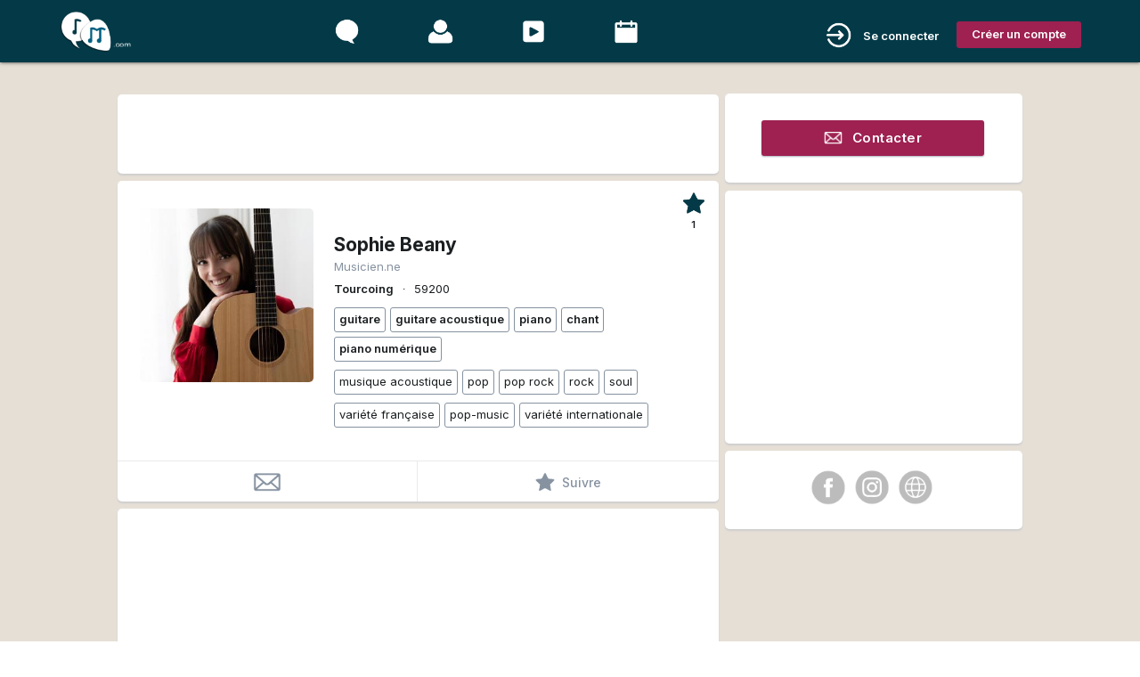

--- FILE ---
content_type: text/html; charset=UTF-8
request_url: https://www.recherche-musiciens.com/profil/6519/Sophie+Beany
body_size: 10249
content:




<!DOCTYPE html PUBLIC "-//W3C//DTD XHTML 1.0 Strict//EN"
        "http://www.w3.org/TR/xhtml1/DTD/xhtml1-strict.dtd">
<html>
<head>
<link rel="shortcut icon" href="data:image/x-icon;," type="image/x-icon">
<meta name="viewport" content="width=device-width,user-scalable=no, initial-scale=1.0">
<link rel="shortcut icon" href="https://www.recherche-musiciens.com/favicon/favicon.ico"><meta content="https://www.recherche-musiciens.com/Modules/Upload/Uploaded/jpg/d/dc9e77347d1d27988c653461b4dd6ed939bf570346269770d7.jpg" property="og:image" /><meta content="Profil de Sophie Beany sur recherche-musiciens.com" property="og:title" /><meta content="Voir le profil de Sophie Beany, musicien à Tourcoing. Chanteuse, guitariste et pianiste, je vous propose de redécouvrir les plus grands tubes des années 80 à aujourd'hui en version acoustique.De la variété inter..." property="og:description" /><meta name="description" content="Voir le profil de Sophie Beany, musicien à Tourcoing. Chanteuse, guitariste et pianiste, je vous propose de redécouvrir les plus grands tubes des années 80 à aujourd'hui en version acoustique.De la variété inter...">

<link type="text/css" rel="stylesheet" href="https://www.recherche-musiciens.com/tmp/TemplateManager/f1f836cb4ea6efb2a0b1b99f41ad8b103eff4b59_static.css?v=634429" media="screen,projection" />
<link type="text/css" rel="stylesheet" href="https://www.recherche-musiciens.com/tmp/Base/css/68ecc78d59318_normal.css?v=634321" media="screen,projection"/>

<style>
.row { Margin-bottom: 0px !important; } 
.input-field { Margin-bottom: 0px !important; Margin-top: 0px !important;} 

.cl693f26e842fd6 {
border-size :  !important;
}
.cl693f26e842ff3 {
border-color :  !important;
}
.cl693f26e846a4e {
opacity :  !important;
}
.cl693f26e85cb44 {
height :  !important;
}
.cl693f26e85cb58 {
width :  !important;
}
.cl693f26e85cbb9 {
display : none !important;
}
.cl693f26e85cfe4 {
display :  !important;
}
.cl693f26e860b69 {
background-image : url('') !important;
}

</style>
<script type="text/javascript" src="https://www.recherche-musiciens.com/tmp/Base/js/68ecc78d59994_normal.js?v=634321" ></script>
<script type="text/javascript" src="https://www.recherche-musiciens.com/tmp/Base/js/68ecc78d59994_defer.js?v=634321" defer></script>
<script type="text/javascript" src="https://www.recherche-musiciens.com/tmp/Base/js/68ecc78d59994_async.js?v=634321" async></script>
<script type="text/javascript" defer>
var deferred = ["https:\/\/fonts.googleapis.com\/icon?family=Material+Icons","https:\/\/www.recherche-musiciens.com\/tmp\/Base\/css\/68ecc78d59318_defer.css","https:\/\/fonts.googleapis.com\/css?family=Inter:400,100,200,300,500,600,700,800,900"];
document.addEventListener("DOMContentLoaded", function(event) {
for (var i in deferred) {
loadCSS(deferred[i]);
}
});
</script>
<title>Recherche-musiciens | Profil de Sophie Beany</title>
</head>
<body class="pageBody templateBuilt">
<div id="v693f26e842671" class="row">
<div id="i68ecc3907c5ec1" class="col s12 m12 l12 xl12 c68ecc3909fb57 c68ecc3909fb6a c68ecc3909fb71"><div id="v693f26e842bf3" class="row"><div id="i68ecc3907c5f51" class="col s12 m12 l12 xl12 "><div id="v693f26e842c36" class="row"><div id="i68ecc3907ea191" class="col s12 m12 l12 xl12 c68ecc3909fb57 c68ecc3909fb6a c68ecc3909fb72"><div id="v693f26e842cd9" class="row"><div id="i68ecc3907ea201" class="col s12 m12 l12 xl12 c68ecc3909fb73 c68ecc3909fb74 c68ecc3909fb81 c68ecc3909fb8d c68ecc3909fb9c"><div id="v693f26e842d48" class="row"><div class="navbar-fixed"><nav id="i68ecc3907ea231" class="col s12 m12 l12 xl12 c68ecc3909fb9d c68ecc3909fb9f c68ecc3909fba0 c68ecc3909fba1 c68ecc3909fba9"><div class="nav-wrapper"><div id="v693f26e842d87" class="row" style="max-width:1152px;margin:auto;"><div id="i68ecc3907ea251" class="col s12 m12 l12 xl12 c68ecc3909fb73 c68ecc3909fbaa c68ecc3909fbac c68ecc3909fbae c68ecc3909fbaf c68ecc3909fbc1"><div id="v693f26e842db5" class="row"><div id="i68ecc3907ea271" class="col s2 m1 l2 xl2 "><div id="v693f26e842ddd" class="row"><a id="i68ecc3907ea2a1" class="col s12 m12 l12 xl12 c68ecc3909fbaf c68ecc3909fbc2 c68ecc3909fbc7 c68ecc3909fbca" href="https://www.recherche-musiciens.com/"><img id="i68ecc3907ea2c1" class="responsive-img c68ecc3909fbcb c68ecc3909fbcc" src="https://www.recherche-musiciens.com/Modules/Upload/Medias/1/1db7130c1fec47b89ba2e1dddee84e5f7b71c60c4abfdef791.png" alt="recherche-musiciens" title="" loading="lazy" />

</a>

</div>
</div>

<div id="i68ecc3907ea311" class="col s6 m7 l6 xl6 c68ecc3909fbd8 c68ecc3909fbda c68ecc3909fbde c68ecc3909fbe7 c68ecc3909fbe8 hide-on-small-only"><div id="v693f26e842f4f" class="row"><span id="i68ecc3907ea341" class="col s12 m12 l12 xl12 c68ecc3909fbaf c68ecc3909fbda c68ecc3909fbde c68ecc3909fbeb c68ecc3909fbf6 hide-on-med-and-down"><a id="i68ecc3907ea361" class="c68ecc3909fba1 c68ecc3909fbda c68ecc3909fbde c68ecc3909fbfc c68ecc3909fc00 c68ecc3909fc0a c68ecc3909fc10 c68ecc3909fc15 c68ecc3909fc19 c68ecc3909fd54 c68ecc3909fd57 cl693f26e842fd6 cl693f26e842ff3" href="https://www.recherche-musiciens.com/annonces"><img id="i68ecc3907ea391" class="responsive-img c68ecc3909fb8d c68ecc3909fc1a c68ecc3909fc1c c68ecc3909fc1d" src="https://www.recherche-musiciens.com/Modules/Upload/Medias/4/46d9c4aed4b7e392f249323bdac5edb80fb45c0831471c30d1.png" alt="Annonces" title="Annonces" loading="lazy" />

</a>

<a id="i68ecc3907ea3c1" class="c68ecc3909fba1 c68ecc3909fbda c68ecc3909fbde c68ecc3909fbfc c68ecc3909fd54 c68ecc3909fd57" href="https://www.recherche-musiciens.com/artistes"><img id="i68ecc3907ea3f1" class="responsive-img c68ecc3909fb8d c68ecc3909fc1a c68ecc3909fc1c c68ecc3909fc1d" src="https://www.recherche-musiciens.com/Modules/Upload/Medias/1/11aea61cda177560a5b0e99d97e8cc116481e13a3e1705bc6a.png" alt="Artistes" title="Artistes" loading="lazy" />

</a>

<a id="i68ecc3907ea421" class="c68ecc3909fba1 c68ecc3909fbda c68ecc3909fbde c68ecc3909fbfc c68ecc3909fd54 c68ecc3909fd57" href="https://www.recherche-musiciens.com/media/videos"><img id="i68ecc3907ea441" class="responsive-img c68ecc3909fb8d c68ecc3909fc1a c68ecc3909fc1c c68ecc3909fc1d" src="https://www.recherche-musiciens.com/Modules/Upload/Medias/7/7afcccf565fcec6c40925299ed942207937fb15af8f134499e.png" alt="Musique" title="Musique" loading="lazy" />

</a>

<input type="hidden" id="i68ecc3907ea461_hidden" value="" /><a id="i68ecc3907ea4b1" class="c68ecc3909fba1 c68ecc3909fbda c68ecc3909fbde c68ecc3909fbfc c68ecc3909fd54 c68ecc3909fd57" href="javascript:openModal('/na_email','/na_email' );"><img id="i68ecc3907ea4d1" class="responsive-img c68ecc3909fb8d c68ecc3909fc1a c68ecc3909fc1c c68ecc3909fc1d" src="https://www.recherche-musiciens.com/Modules/Upload/Medias/3/311d13b558e08d5b8dd816097e94b8419a1d099c41a93aca01.png" alt="Événements" title="Événements" loading="lazy" />

</a>

</span>

</div>
<div id="v693f26e843689" class="row"></div>
</div>

<div id="i68ecc3907ea811" class="col s10 m11 l4 xl4 c68ecc3909fbc1"><div id="v693f26e8436ca" class="row"><span id="i68ecc3907ea831" class="col s12 m12 l12 xl12 c68ecc3909fba0 c68ecc3909fbaf c68ecc3909fbc2 c68ecc3909fbcc c68ecc3909fc29"><ul id="i68ecc3907ea891" class="dropdown-content"><li><a id="i68ecc3907ea8b1" class="c68ecc3909fbde c68ecc3909fbfc c68ecc3909fc32 c68ecc3909fc33 c68ecc3909fc38 c68ecc3909fc3a c68ecc3909fc3e c68ecc3909fc41 c68ecc3909fc45" href="javascript:openModal('/modal_se_connecter','/modal_se_connecter' );"><img id="i68ecc3907ea8d1" class="responsive-img c68ecc3909fb74 c68ecc3909fbcc c68ecc3909fc1d c68ecc3909fc4c c68ecc3909fc4f c68ecc3909fc51" src="https://www.recherche-musiciens.com/Modules/Upload/Medias/9/902f0166a3571d9c1660b556c31491a67225de2d7a505bddb0.png" loading="lazy" />

<span id="i68ecc3907ea901" class="c68ecc3909fc54 c68ecc3909fc64 c68ecc3909fc66 c68ecc3909fc67">Se connecter</span>

</a>
</li>
<li><a id="i68ecc3907ea921" class="c68ecc3909fbde c68ecc3909fbfc c68ecc3909fc32 c68ecc3909fc33 c68ecc3909fc38 c68ecc3909fc3a c68ecc3909fc3e c68ecc3909fc41 c68ecc3909fc45" href="https://www.recherche-musiciens.com/annonces"><img id="i68ecc3907ea941" class="responsive-img c68ecc3909fb74 c68ecc3909fbcc c68ecc3909fc1d c68ecc3909fc4c c68ecc3909fc4f c68ecc3909fc51" src="https://www.recherche-musiciens.com/Modules/Upload/Medias/a/a8ce7d205754e333ececec697583de1fd9bd891d6d7ab935b0.png" loading="lazy" />

<span id="i68ecc3907ea961" class="c68ecc3909fc54 c68ecc3909fc64 c68ecc3909fc66 c68ecc3909fc68">Annonces</span>

</a>
</li>
<li><a id="i68ecc3907ea981" class="c68ecc3909fbde c68ecc3909fbfc c68ecc3909fc32 c68ecc3909fc33 c68ecc3909fc38 c68ecc3909fc3a c68ecc3909fc3e c68ecc3909fc41 c68ecc3909fc45" href="https://www.recherche-musiciens.com/artistes"><img id="i68ecc3907ea9b1" class="responsive-img c68ecc3909fbcc c68ecc3909fc1d c68ecc3909fc4c c68ecc3909fc4f c68ecc3909fc51 c68ecc3909fc6d" src="https://www.recherche-musiciens.com/Modules/Upload/Medias/7/75a2047c0973b86c87d5c2044812eada1f5340aa59c1fb5bf3.png" loading="lazy" />

<span id="i68ecc3907ea9d1" class="c68ecc3909fc54 c68ecc3909fc64 c68ecc3909fc66 c68ecc3909fc68">Artistes</span>

</a>
</li>
<li><a id="i68ecc3907eaa11" class="c68ecc3909fbde c68ecc3909fbfc c68ecc3909fc32 c68ecc3909fc33 c68ecc3909fc38 c68ecc3909fc3a c68ecc3909fc3e c68ecc3909fc41 c68ecc3909fc45" href="https://www.recherche-musiciens.com/media/videos"><img id="i68ecc3907eaa31" class="responsive-img c68ecc3909fb74 c68ecc3909fbcc c68ecc3909fc1d c68ecc3909fc4c c68ecc3909fc4f c68ecc3909fc51" src="https://www.recherche-musiciens.com/Modules/Upload/Medias/a/a3d4da65416584c8ec016f83b83af993028a77cee0df225259.png" loading="lazy" />

<span id="i68ecc3907eaa51" class="c68ecc3909fc54 c68ecc3909fc64 c68ecc3909fc66 c68ecc3909fc68">Musique</span>

</a>
</li>
<input type="hidden" id="i68ecc3907eaa71_hidden" value="" /><li><a id="i68ecc3907eaae1" class="c68ecc3909fbde c68ecc3909fbfc c68ecc3909fc32 c68ecc3909fc33 c68ecc3909fc38 c68ecc3909fc3a c68ecc3909fc3e c68ecc3909fc41 c68ecc3909fc45" href="javascript:openModal('/na_email','/na_email' );"><img id="i68ecc3907eab01" class="responsive-img c68ecc3909fb74 c68ecc3909fbcc c68ecc3909fc1d c68ecc3909fc4c c68ecc3909fc4f c68ecc3909fc51" src="https://www.recherche-musiciens.com/Modules/Upload/Medias/3/30b63f15e6ad36ad1cba4da27bc9d1b68ad94a2e85f6cb579b.png" loading="lazy" />

<span id="i68ecc3907eab21" class="c68ecc3909fc54 c68ecc3909fc64 c68ecc3909fc66 c68ecc3909fc68">Événement</span>

</a>
</li>
</ul>

<a id="i68ecc3907ea851" class="col s1 c68ecc3909fbaf c68ecc3909fbc2 c68ecc3909fbc7 c68ecc3909fbeb c68ecc3909fc1d c68ecc3909fc2a c68ecc3909fc2c c68ecc3909fc2e c68ecc3909fc2f c68ecc3909fc30 hide-on-large-only  dropdown-trigger" data-target="i68ecc3907ea891" href="/na_email"><img id="i68ecc3907eab51" class="responsive-img c68ecc3909fc2a c68ecc3909fc31" src="https://www.recherche-musiciens.com/Modules/Upload/Medias/3/35601dc1beb5181bc025b4a3a6a9f182379cc115414d376003.png" loading="lazy" />

</a>

<a id="i68ecc3907eab71" class="c68ecc3909fb74 c68ecc3909fb81 c68ecc3909fbf6 c68ecc3909fc1d c68ecc3909fc2a c68ecc3909fc2c c68ecc3909fc6e c68ecc3909fc70 c68ecc3909fc71 c68ecc3909fc72 c68ecc3909fc73 c68ecc3909fc74 c68ecc3909fc75" href="javascript:openModal('/creer_compte_start','/creer_compte_start' );"><span id="i68ecc3907eab91" class="c68ecc3909fb6a c68ecc3909fc54 c68ecc3909fc77 c68ecc3909fc79 c68ecc3909fc7e">Créer un compte</span>

</a>

<a id="i5300bf496c72c65c76521" class="c68ecc3909fb6a c68ecc3909fc82 hide-on-small-only" href="javascript:openModal('/modal_se_connecter','/modal_se_connecter' );"><span id="id584eb145e85aedb1f611" class="c68ecc3909fc00 c68ecc3909fc15 c68ecc3909fc2a c68ecc3909fc54 c68ecc3909fc77 c68ecc3909fc79 c68ecc3909fc7e c68ecc3909fc84">Se connecter</span>

</a>

<a id="i4b6994aa564a99a9924b1" href="javascript:openModal('/modal_se_connecter','/modal_se_connecter' );"><img id="i8b61e39b8876bbba184a1" class="responsive-img c68ecc3909fc00 c68ecc3909fc15 c68ecc3909fc2a c68ecc3909fc82 c68ecc3909fc85 c68ecc3909fc86 c68ecc3909fc87" src="https://www.recherche-musiciens.com/Modules/Upload/Medias/6/651b73c9a67c37eeb3428295cdef3c75ca814c5f1a402c6e25.png" alt="Se connecter" loading="lazy" />

</a>

</span>

</div>
</div>

</div>
</div>

</div>
</div></nav></div>

</div>
</div>

</div>
<div id="v693f26e844e26" class="row"><input type="hidden" id="i68ecc3907eacc1_hidden" value="" /></div>
</div>

</div>
</div>

</div>
<div id="v693f26e844e81" class="row" style="max-width:1001.90625px;margin:auto;"><div id="i68ecc3907ed151" class="col s12 m12 l12 xl12 c68ecc3909fbaf c68ecc3909fbc2 c68ecc3909fbc7 c68ecc3909fbeb"><div id="v693f26e844eba" class="row"><div id="i68ecc3907ed191" class="col s12 m12 l8 xl8 c68ecc3909fbaf c68ecc3909fbeb c68ecc3909fcbd"><div id="v693f26e844ee6" class="row"><div id="i68ecc390806f91" class="col s12 m12 l12 xl12 c68ecc3909fb57 c68ecc3909fb6a"><div id="v693f26e844f11" class="row"><img id="i68ecc390806fd1" class="col s12 m12 l12 xl12 responsive-img " loading="lazy" />

</div>
<div id="v693f26e844f43" class="row"><div id="i68ecc390807011" class="col s12 m12 l12 xl12 c68ecc3909fbaf c68ecc3909fbc2 c68ecc3909fbc7 c68ecc3909fbeb c68ecc3909fc00 c68ecc3909fc0a c68ecc3909fc10 c68ecc3909fc99 c68ecc3909fcb5 c68ecc3909fcbf c68ecc3909fcc2 c68ecc3909fcc5 c68ecc3909fcc7 hide-on-small-only"><div id="v693f26e844f8d" class="row" style="max-width:674.5px;margin:auto;"><ins class="adsbygoogle" data-ad-client="ca-pub-7480509029983800" style="display:inline-block;width:673px;height:83px;" class="col s12 m12 l12 xl12 responsive-img  c68ecc3909fbaf c68ecc3909fbc2 c68ecc3909fbc7 c68ecc3909fbeb c68ecc3909fcc8 c68ecc3909fcc9 hide-on-small-only" data-ad-slot="3836179362"></ins>
</div>
</div>

</div>
<div id="v693f26e8450a7" class="row"></div>
</div>

</div>
<div id="v693f26e8450b0" class="row" style="max-width:849.4375px;"><div id="i68ecc39083ad01" class="col s12 m12 l12 xl12 c68ecc3909fb57 c68ecc3909fb6a c68ecc3909fbaa c68ecc3909fbac c68ecc3909fbae c68ecc3909fbe8 c68ecc3909fc00 c68ecc3909fc0a c68ecc3909fc10 c68ecc3909fc99 c68ecc3909fcb5 c68ecc3909fcbf c68ecc3909fcc2 c68ecc3909fcc5 c68ecc3909fccd"><div id="v693f26e8450e7" class="row"><div id="i68ecc39083ad81" class="col s12 m12 l12 xl12 c68ecc3909fcce"><div id="v693f26e845112" class="row"><div id="i68ecc39083adc1" class="col s10 m11 l11 xl11 "></div>

<div id="i68ecc39083ae11" class="col s2 m1 l1 xl1 c68ecc3909fbf6"><div id="v693f26e845168" class="row"><a id="i68ecc39083ae41" class="col s12 m12 l12 xl12 c68ecc3909fb6a c68ecc3909fbaf c68ecc3909fbc2 c68ecc3909fbc7 c68ecc3909fbeb c68ecc3909fbf6 c68ecc3909fc2c" href="javascript:openModal('/connecter_action','/connecter_action' );"><img id="i68ecc39083ae71" class="responsive-img c68ecc3909fb6a c68ecc3909fb74 c68ecc3909fb81 c68ecc3909fc82 c68ecc3909fc85 c68ecc3909fca5 c68ecc3909fccf c68ecc3909fd5b cl693f26e846a4e cl693f26e846ac0" src="https://www.recherche-musiciens.com/Modules/Upload/Medias/3/361fc2b821f12e1cb728bbff1512ae9f3a09fd016cabd05364.png" alt="Suivre" title="Suivre" loading="lazy" />

</a>

</div>
<div id="v693f26e847024" class="row"><span id="i68ecc39083aeb1" class="col s12 m12 l12 xl12 "></span>

<span id="i68ecc39083af61" class="col s12 m12 l12 xl12 c68ecc3909fb74 c68ecc3909fb81 c68ecc3909fbaf c68ecc3909fbc2 c68ecc3909fbc7 c68ecc3909fbeb c68ecc3909fbf6 c68ecc3909fc1d c68ecc3909fc2a c68ecc3909fc9c"><span id="i68ecc39083afa1" class="c68ecc3909fb6a c68ecc3909fc2c c68ecc3909fc54 c68ecc3909fc68 c68ecc3909fc7e c68ecc3909fc8c">1</span>

</span>

</div>
</div>

</div>
</div>

</div>
<div id="v693f26e8478a2" class="row"></div>
<div id="v693f26e8478ac" class="row"><div id="i68ecc39083b1c1" class="col s4 m4 l4 xl4 hide-on-small-only"><div id="v693f26e8478e2" class="row"><input type="hidden" id="i68ecc39083b201_hidden" value="" /></div>
<div id="v693f26e847957" class="row"><div class="b_cell col m1 hide-on-small-only hide-on-large-only show-on-extra-large hide-on-extra-large-only"></div><span id="i68ecc39083b301" class="col s12 m11 l12 xl12 c68ecc3909fba1 c68ecc3909fbe8 c68ecc3909fc95 c68ecc3909fcd9"><img id="i36b4b53ff5550787d31e1" class="responsive-img c68ecc3909fb74 c68ecc3909fc1d c68ecc3909fc2a c68ecc3909fc82 c68ecc3909fcb3 c68ecc3909fcbf c68ecc3909fcc2 c68ecc3909fcc5 c68ecc3909fcda" src="https://www.recherche-musiciens.com/Modules/Upload/Uploaded/cropped/jpg/d/dc9e77347d1d27988c653461b4dd6ed939bf570346269770d7.jpg" loading="lazy" />

</span>

</div>
</div>

<div id="i68ecc39083b371" class="col s12 m8 l8 xl8 c68ecc3909fb74 c68ecc3909fb81 c68ecc3909fba1 c68ecc3909fbaf c68ecc3909fbc7 c68ecc3909fc1d c68ecc3909fcb3 c68ecc3909fcd9"><div id="v693f26e847b95" class="row"><div id="i68ecc39083b3a1" class="col s12 m12 l12 xl12 c68ecc3909fcdb hide-on-small-only"></div>

</div>
<div id="v693f26e847bcc" class="row"><div id="i68ecc39083b3d1" class="col s11 m11 l11 xl11 c68ecc3909fb9f c68ecc3909fbae c68ecc3909fbde c68ecc3909fbe8"><div id="v693f26e847bff" class="row"><span id="i68ecc39083b471" class="col s11 m11 l11 xl11 c68ecc3909fbaa c68ecc3909fbaf c68ecc3909fbeb c68ecc3909fc95 truncate"><a id="i68ecc39083b4b1" href="https://www.recherche-musiciens.com/profil/6519/Sophie+Beany"><h1 id="i68ecc39083b4f1" class="c68ecc3909fc54 c68ecc3909fc66 c68ecc3909fc68 c68ecc3909fc82 c68ecc3909fcdc">Sophie Beany</h1>

</a>

<input type="hidden" id="i68ecc39083b521_hidden" value="" /></span>

</div>
<div id="v693f26e849112" class="row"><span id="i68ecc39083b561" class="col s12 m12 l12 xl12 "><a id="i68ecc39083b5a1" href="#"><span id="i68ecc39083b5c1" class="c68ecc3909fc54 c68ecc3909fc79 c68ecc3909fc9d c68ecc3909fcdf">Musicien.ne</span>

</a>

<input type="hidden" id="i68ecc39083b601_hidden" value="" /><input type="hidden" id="i68ecc39083b631_hidden" value="" /><input type="hidden" id="i68ecc39083b661_hidden" value="" /></span>

</div>
<div id="v693f26e84954c" class="row"><span id="i68ecc39083b691" class="col s12 m12 l12 xl12 c68ecc3909fb74 c68ecc3909fb81 c68ecc3909fce2 c68ecc3909fce3 truncate"><a id="i68ecc39083b6d1" href="https://www.recherche-musiciens.com/artistes/ville/Tourcoing"><span id="i68ecc39083b701" class="c68ecc3909fc54 c68ecc3909fc68 c68ecc3909fc79 c68ecc3909fc7e">Tourcoing</span>

</a>

<span id="i68ecc39083b731" class="c68ecc3909fb8d c68ecc3909fc1d c68ecc3909fc54 c68ecc3909fc68 c68ecc3909fc79 c68ecc3909fc9d c68ecc3909fce4 c68ecc3909fce5 cl693f26e8499e2">∙</span>

<a id="i68ecc39083b761" href="https://www.recherche-musiciens.com/artistes/ville/Tourcoing"><span id="i68ecc39083b7a1" class="c68ecc3909fc54 c68ecc3909fc68 c68ecc3909fc79 c68ecc3909fc9d">59200</span>

</a>

</span>

</div>
<div id="v693f26e849ca6" class="row"><span id="i68ecc39083b7d1" class="col s12 m12 l12 xl12 c68ecc3909fb74 c68ecc3909fb81 c68ecc3909fb8d c68ecc3909fbaa c68ecc3909fbde c68ecc3909fc1d c68ecc3909fc8f c68ecc3909fc90"><a id="i68ecc39083b811" class="c68ecc3909fb74 c68ecc3909fba0 c68ecc3909fbcc c68ecc3909fc1d c68ecc3909fc3e c68ecc3909fc45 c68ecc3909fc75 c68ecc3909fccf c68ecc3909fcd2 c68ecc3909fce6 c68ecc3909fce7 c68ecc3909fce8 c68ecc3909fce9 c68ecc3909fcea c68ecc3909fceb c68ecc3909fcec c68ecc3909fd5e" href="https://www.recherche-musiciens.com/artistes/instrument/Guitare" data-loop="53f70d91132eed6d3a1030926a1083c18ab7a0d3"><span id="i68ecc39083b851" class="c68ecc3909fc54 c68ecc3909fc68 c68ecc3909fc79 c68ecc3909fc7e c68ecc3909fcee">Guitare</span>

</a>
<a id="i68ecc39083b8123" class="c68ecc3909fb74 c68ecc3909fba0 c68ecc3909fbcc c68ecc3909fc1d c68ecc3909fc3e c68ecc3909fc45 c68ecc3909fc75 c68ecc3909fccf c68ecc3909fcd2 c68ecc3909fce6 c68ecc3909fce7 c68ecc3909fce8 c68ecc3909fce9 c68ecc3909fcea c68ecc3909fceb c68ecc3909fcec c68ecc3909fd5e" href="https://www.recherche-musiciens.com/artistes/instrument/Guitare+Acoustique" data-loop="53f70d91132eed6d3a1030926a1083c18ab7a0d3"><span id="i68ecc39083b852" class="c68ecc3909fc54 c68ecc3909fc68 c68ecc3909fc79 c68ecc3909fc7e c68ecc3909fcee">Guitare Acoustique</span>

</a>
<a id="i68ecc39083b8156" class="c68ecc3909fb74 c68ecc3909fba0 c68ecc3909fbcc c68ecc3909fc1d c68ecc3909fc3e c68ecc3909fc45 c68ecc3909fc75 c68ecc3909fccf c68ecc3909fcd2 c68ecc3909fce6 c68ecc3909fce7 c68ecc3909fce8 c68ecc3909fce9 c68ecc3909fcea c68ecc3909fceb c68ecc3909fcec c68ecc3909fd5e" href="https://www.recherche-musiciens.com/artistes/instrument/Piano" data-loop="53f70d91132eed6d3a1030926a1083c18ab7a0d3"><span id="i68ecc39083b853" class="c68ecc3909fc54 c68ecc3909fc68 c68ecc3909fc79 c68ecc3909fc7e c68ecc3909fcee">Piano</span>

</a>
<a id="i68ecc39083b81100" class="c68ecc3909fb74 c68ecc3909fba0 c68ecc3909fbcc c68ecc3909fc1d c68ecc3909fc3e c68ecc3909fc45 c68ecc3909fc75 c68ecc3909fccf c68ecc3909fcd2 c68ecc3909fce6 c68ecc3909fce7 c68ecc3909fce8 c68ecc3909fce9 c68ecc3909fcea c68ecc3909fceb c68ecc3909fcec c68ecc3909fd5e" href="https://www.recherche-musiciens.com/artistes/instrument/Chant" data-loop="53f70d91132eed6d3a1030926a1083c18ab7a0d3"><span id="i68ecc39083b854" class="c68ecc3909fc54 c68ecc3909fc68 c68ecc3909fc79 c68ecc3909fc7e c68ecc3909fcee">Chant</span>

</a>
<a id="i68ecc39083b81155" class="c68ecc3909fb74 c68ecc3909fba0 c68ecc3909fbcc c68ecc3909fc1d c68ecc3909fc3e c68ecc3909fc45 c68ecc3909fc75 c68ecc3909fccf c68ecc3909fcd2 c68ecc3909fce6 c68ecc3909fce7 c68ecc3909fce8 c68ecc3909fce9 c68ecc3909fcea c68ecc3909fceb c68ecc3909fcec c68ecc3909fd5e" href="https://www.recherche-musiciens.com/artistes/instrument/Piano+Num%C3%A9rique" data-loop="53f70d91132eed6d3a1030926a1083c18ab7a0d3"><span id="i68ecc39083b855" class="c68ecc3909fc54 c68ecc3909fc68 c68ecc3909fc79 c68ecc3909fc7e c68ecc3909fcee">Piano Numérique</span>

</a>





<span id="i68ecc39083b881" class="c68ecc3909fb8d c68ecc3909fc1d c68ecc3909fc4f c68ecc3909fc54 c68ecc3909fc64 c68ecc3909fc68 c68ecc3909fc9d c68ecc3909fce0"></span>

</span>

</div>
<div id="v693f26e84f39b" class="row"><span id="i68ecc39083b8b1" class="col s12 m12 l12 xl12 c68ecc3909fbaa c68ecc3909fbc7 c68ecc3909fc8f c68ecc3909fc90"><a id="i68ecc39083b901" class="c68ecc3909fb74 c68ecc3909fba0 c68ecc3909fbcc c68ecc3909fc3e c68ecc3909fc45 c68ecc3909fc75 c68ecc3909fccf c68ecc3909fcd2 c68ecc3909fce6 c68ecc3909fce7 c68ecc3909fce8 c68ecc3909fce9 c68ecc3909fcea c68ecc3909fceb c68ecc3909fcec c68ecc3909fcef c68ecc3909fd5e" href="https://www.recherche-musiciens.com/artistes/genre/Musique+Acoustique" data-loop="4c239add9c5a59111c8e032a2775dd093b545ba2"><span id="i68ecc39083b931" class="c68ecc3909fc54 c68ecc3909fc68 c68ecc3909fc79 c68ecc3909fc9d c68ecc3909fcee c68ecc3909fd5e">Musique Acoustique</span>

</a>
<a id="i68ecc39083b9023" class="c68ecc3909fb74 c68ecc3909fba0 c68ecc3909fbcc c68ecc3909fc3e c68ecc3909fc45 c68ecc3909fc75 c68ecc3909fccf c68ecc3909fcd2 c68ecc3909fce6 c68ecc3909fce7 c68ecc3909fce8 c68ecc3909fce9 c68ecc3909fcea c68ecc3909fceb c68ecc3909fcec c68ecc3909fcef c68ecc3909fd5e" href="https://www.recherche-musiciens.com/artistes/genre/Pop" data-loop="4c239add9c5a59111c8e032a2775dd093b545ba2"><span id="i68ecc39083b932" class="c68ecc3909fc54 c68ecc3909fc68 c68ecc3909fc79 c68ecc3909fc9d c68ecc3909fcee c68ecc3909fd5e">Pop</span>

</a>
<a id="i68ecc39083b9056" class="c68ecc3909fb74 c68ecc3909fba0 c68ecc3909fbcc c68ecc3909fc3e c68ecc3909fc45 c68ecc3909fc75 c68ecc3909fccf c68ecc3909fcd2 c68ecc3909fce6 c68ecc3909fce7 c68ecc3909fce8 c68ecc3909fce9 c68ecc3909fcea c68ecc3909fceb c68ecc3909fcec c68ecc3909fcef c68ecc3909fd5e" href="https://www.recherche-musiciens.com/artistes/genre/Pop+Rock" data-loop="4c239add9c5a59111c8e032a2775dd093b545ba2"><span id="i68ecc39083b933" class="c68ecc3909fc54 c68ecc3909fc68 c68ecc3909fc79 c68ecc3909fc9d c68ecc3909fcee c68ecc3909fd5e">Pop Rock</span>

</a>
<a id="i68ecc39083b90100" class="c68ecc3909fb74 c68ecc3909fba0 c68ecc3909fbcc c68ecc3909fc3e c68ecc3909fc45 c68ecc3909fc75 c68ecc3909fccf c68ecc3909fcd2 c68ecc3909fce6 c68ecc3909fce7 c68ecc3909fce8 c68ecc3909fce9 c68ecc3909fcea c68ecc3909fceb c68ecc3909fcec c68ecc3909fcef c68ecc3909fd5e" href="https://www.recherche-musiciens.com/artistes/genre/Rock" data-loop="4c239add9c5a59111c8e032a2775dd093b545ba2"><span id="i68ecc39083b934" class="c68ecc3909fc54 c68ecc3909fc68 c68ecc3909fc79 c68ecc3909fc9d c68ecc3909fcee c68ecc3909fd5e">Rock</span>

</a>
<a id="i68ecc39083b90155" class="c68ecc3909fb74 c68ecc3909fba0 c68ecc3909fbcc c68ecc3909fc3e c68ecc3909fc45 c68ecc3909fc75 c68ecc3909fccf c68ecc3909fcd2 c68ecc3909fce6 c68ecc3909fce7 c68ecc3909fce8 c68ecc3909fce9 c68ecc3909fcea c68ecc3909fceb c68ecc3909fcec c68ecc3909fcef c68ecc3909fd5e" href="https://www.recherche-musiciens.com/artistes/genre/Soul" data-loop="4c239add9c5a59111c8e032a2775dd093b545ba2"><span id="i68ecc39083b935" class="c68ecc3909fc54 c68ecc3909fc68 c68ecc3909fc79 c68ecc3909fc9d c68ecc3909fcee c68ecc3909fd5e">Soul</span>

</a>
<a id="i68ecc39083b90221" class="c68ecc3909fb74 c68ecc3909fba0 c68ecc3909fbcc c68ecc3909fc3e c68ecc3909fc45 c68ecc3909fc75 c68ecc3909fccf c68ecc3909fcd2 c68ecc3909fce6 c68ecc3909fce7 c68ecc3909fce8 c68ecc3909fce9 c68ecc3909fcea c68ecc3909fceb c68ecc3909fcec c68ecc3909fcef c68ecc3909fd5e" href="https://www.recherche-musiciens.com/artistes/genre/Vari%C3%A9t%C3%A9+Fran%C3%A7aise" data-loop="4c239add9c5a59111c8e032a2775dd093b545ba2"><span id="i68ecc39083b936" class="c68ecc3909fc54 c68ecc3909fc68 c68ecc3909fc79 c68ecc3909fc9d c68ecc3909fcee c68ecc3909fd5e">Variété Française</span>

</a>
<a id="i68ecc39083b90298" class="c68ecc3909fb74 c68ecc3909fba0 c68ecc3909fbcc c68ecc3909fc3e c68ecc3909fc45 c68ecc3909fc75 c68ecc3909fccf c68ecc3909fcd2 c68ecc3909fce6 c68ecc3909fce7 c68ecc3909fce8 c68ecc3909fce9 c68ecc3909fcea c68ecc3909fceb c68ecc3909fcec c68ecc3909fcef c68ecc3909fd5e" href="https://www.recherche-musiciens.com/artistes/genre/Pop-music" data-loop="4c239add9c5a59111c8e032a2775dd093b545ba2"><span id="i68ecc39083b937" class="c68ecc3909fc54 c68ecc3909fc68 c68ecc3909fc79 c68ecc3909fc9d c68ecc3909fcee c68ecc3909fd5e">Pop-music</span>

</a>
<a id="i68ecc39083b90386" class="c68ecc3909fb74 c68ecc3909fba0 c68ecc3909fbcc c68ecc3909fc3e c68ecc3909fc45 c68ecc3909fc75 c68ecc3909fccf c68ecc3909fcd2 c68ecc3909fce6 c68ecc3909fce7 c68ecc3909fce8 c68ecc3909fce9 c68ecc3909fcea c68ecc3909fceb c68ecc3909fcec c68ecc3909fcef c68ecc3909fd5e" href="https://www.recherche-musiciens.com/artistes/genre/Vari%C3%A9t%C3%A9+Internationale" data-loop="4c239add9c5a59111c8e032a2775dd093b545ba2"><span id="i68ecc39083b938" class="c68ecc3909fc54 c68ecc3909fc68 c68ecc3909fc79 c68ecc3909fc9d c68ecc3909fcee c68ecc3909fd5e">Variété Internationale</span>

</a>








</span>

</div>
<div id="v693f26e859199" class="row"><input type="hidden" class="hide-on-small-only" id="i68ecc39083b961_hidden" value="" /></div>
<div id="v693f26e859881" class="row"><div id="i68ecc39083b991" class="col s12 m12 l12 xl12 c68ecc3909fbaa c68ecc3909fbc7 c68ecc3909fc8f c68ecc3909fc90 c68ecc3909fcad hide-on-small-only hide-on-large-only"></div>

</div>
</div>

</div>
<div id="v693f26e8598d9" class="row"><div id="i68ecc39083b9b1" class="col s12 m12 l12 xl12 "><div id="v693f26e859906" class="row"><div id="i68ecc39083b9d1" class="col s12 m12 l12 xl12 c68ecc3909fc70 hide-on-med-and-down"></div>

</div>
</div>

</div>
</div>

</div>
<div id="v693f26e85993a" class="row"><div id="i68ecc39083ba01" class="col s12 m12 l12 xl12 c68ecc3909fbaf c68ecc3909fbeb c68ecc3909fcf1"><div id="v693f26e859970" class="row"><div id="i68ecc39083ba21" class="col s2 m2 l2 xl2 "></div>

</div>
</div>

</div>
<div id="v693f26e85999c" class="row"></div>
<div id="v693f26e8599a1" class="row"><div id="i68ecc39083bae1" class="col s12 m12 l12 xl12 c68ecc3909fc33 c68ecc3909fc38 c68ecc3909fc45 c68ecc3909fc97 c68ecc3909fce9 c68ecc3909fcf2 c68ecc3909fcf3"><div id="v693f26e8599c9" class="row"><a id="i68ecc39083bb01" class="col s6 m6 l6 xl6 c68ecc3909fbaf c68ecc3909fbc2 c68ecc3909fbc7 c68ecc3909fbf6 c68ecc3909fc3a c68ecc3909fc45 c68ecc3909fc97 c68ecc3909fcc2 c68ecc3909fce8 c68ecc3909fcf2 c68ecc3909fcf4 c68ecc3909fcf5 c68ecc3909fcf6 c68ecc3909fcf7 c68ecc3909fd5e" href="javascript:openModal('/connecter_action','/connecter_action' );"><img id="i68ecc39083bb81" class="responsive-img c68ecc3909fcf8" src="https://www.recherche-musiciens.com/Modules/Upload/Medias/6/620a5ff4937600fbaf53746149580bfe40dacffb4b8d75408c.png" alt="Contacter Sophie Beany" loading="lazy" />

</a>

<a id="i68ecc39083bba1" class="col s6 m6 l6 xl6 c68ecc3909fbaf c68ecc3909fbc2 c68ecc3909fbc7 c68ecc3909fbf6 c68ecc3909fc99 c68ecc3909fcc5 c68ecc3909fcf4 c68ecc3909fcf7 c68ecc3909fcf9 c68ecc3909fcfa c68ecc3909fd5e" href="javascript:openModal('/connecter_action','/connecter_action' );"><img id="i68ecc39083bbd1" class="responsive-img c68ecc3909fb6a c68ecc3909fc00 c68ecc3909fc0a c68ecc3909fce2 c68ecc3909fcfb c68ecc3909fcfc" src="https://www.recherche-musiciens.com/Modules/Upload/Medias/b/ba1e9057bee4610490638b25abc39c16fcb5d077d7ce7728c7.png" alt="Suivre Sophie Beany" loading="lazy" />

<span id="i68ecc39083bbf1" class="c68ecc3909fb6a c68ecc3909fc0a c68ecc3909fc10 c68ecc3909fc15 c68ecc3909fc54 c68ecc3909fc77 c68ecc3909fc82 c68ecc3909fcb7 c68ecc3909fcba c68ecc3909fcfd hide-on-small-only hide-on-med-only hide-on-large-only">profil</span>

<span id="i68ecc39083bc11" class="c68ecc3909fb6a c68ecc3909fc0a c68ecc3909fc10 c68ecc3909fc15 c68ecc3909fc54 c68ecc3909fc82 c68ecc3909fcb7 c68ecc3909fcba c68ecc3909fcde c68ecc3909fcdf hide-on-small-only">Suivre</span>

</a>

</div>
</div>

</div>
</div>

</div>
<div id="v693f26e85c083" class="row"><input type="hidden" class="hide-on-large-only" id="i68ecc39083e601_hidden" value="" /></div>
<div id="v693f26e85c0b9" class="row"><div id="i68ecc3908680a1" class="col s12 m12 l12 xl12 c68ecc3909fb57 c68ecc3909fb6a c68ecc3909fbf6 c68ecc3909fc00 c68ecc3909fc0a c68ecc3909fc10 c68ecc3909fc99 c68ecc3909fcb5 c68ecc3909fcbf c68ecc3909fcc2 c68ecc3909fcc5 c68ecc3909fccd"><div id="v693f26e85c191" class="row"><div id="i68ecc3908680d1" class="col s12 m12 l12 xl12 c68ecc3909fbf6"><div id="v693f26e85c1b4" class="row"><div id="i68ecc3908680f1" class="col s12 m12 l12 xl12 c68ecc3909fbe8 c68ecc3909fc71 c68ecc3909fc72 c68ecc3909fd01"><div id="v693f26e85c231" class="row"><div id="i68ecc390868111" class="col s1 m1 l1 xl1 "></div>

<div id="i68ecc390868131" class="col s12 m10 l10 xl10 c68ecc3909fbaf c68ecc3909fbc2 c68ecc3909fbc7 c68ecc3909fbeb"><div id="v693f26e85c2a7" class="row"><div id="i68ecc390868141" class="col s12 m12 l12 xl12 c68ecc3909fbaf c68ecc3909fbc2 c68ecc3909fbc7 c68ecc3909fbeb"><div id="v693f26e85c2d7" class="row" style="max-width:634.4375px;"><div id="i68ecc390868161" class="youtubeVid col s12 m12 l12 xl12 responsive-img  c68ecc3909fbaf c68ecc3909fbc2 c68ecc3909fbc7 c68ecc3909fbeb c68ecc3909fcbf c68ecc3909fcc2 c68ecc3909fcc5"><div class="ytPlay" id="i68ecc390868161-Play"><button aria-label="Play"><svg height="100%" version="1.1" viewBox="0 0 68 48" width="100%"><path class="ytp-large-play-button-bg" d="M66.52,7.74c-0.78-2.93-2.49-5.41-5.42-6.19C55.79,.13,34,0,34,0S12.21,.13,6.9,1.55 C3.97,2.33,2.27,4.81,1.48,7.74C0.06,13.05,0,24,0,24s0.06,10.95,1.48,16.26c0.78,2.93,2.49,5.41,5.42,6.19 C12.21,47.87,34,48,34,48s21.79-0.13,27.1-1.55c2.93-0.78,4.64-3.26,5.42-6.19C67.94,34.95,68,24,68,24S67.94,13.05,66.52,7.74z" fill="#2D2D2D"></path><path d="M 45,24 27,14 27,34" fill="#fff"></path></svg></button></div><iframe class="ytplayer col s12" type="text/html" style="width:100%;background-position:center;background-size:cover;bacground-repeat:no-repeat;background-image:url('https://img.youtube.com/vi/2EWnazERZgo/hqdefault.jpg');" data-src="https://www.youtube.com/embed/2EWnazERZgo?autoplay=1" data-id="main_video" data-thumbnail="https://img.youtube.com/vi/2EWnazERZgo/hqdefault.jpg" allow="accelerometer; autoplay; encrypted-media; gyroscope; picture-in-picture" allowfullscreen frameborder="0"></iframe></div><style> #i68ecc390868161-Play button:hover path.ytp-large-play-button-bg { fill: #9E2151 !important; } </style>
</div>
</div>

</div>
<div id="v693f26e85c916" class="row"><div id="i68ecc390868171" class="col s12 m12 l12 xl12 c68ecc3909fb74 c68ecc3909fb81 c68ecc3909fbae c68ecc3909fbaf c68ecc3909fc1d c68ecc3909fcb0 c68ecc3909fd02"><div id="v693f26e85c9ee" class="row"><div id="i68ecc390868191" class="col s4 m4 l4 xl4 c68ecc3909fbaf c68ecc3909fbeb c68ecc3909fd03 cl693f26e85cb44 cl693f26e85cb58 cl693f26e85cbb9" data-loop="fee94b9215feae6640c0200c4ebcb94349b89b57"><div id="v693f26e85cc18" class="row"><input type="hidden" id="i68ecc3908681a1_hidden" value="" /></div>
</div>
<div id="i68ecc3908681923" class="col s4 m4 l4 xl4 c68ecc3909fbaf c68ecc3909fbeb c68ecc3909fd03 cl693f26e85cb44 cl693f26e85cb58 cl693f26e85cfe4" data-loop="fee94b9215feae6640c0200c4ebcb94349b89b57"><div id="v693f26e85d04e" class="row"><div id="i68ecc3908681a2" class="col s12 m12 l12 xl12 "><div id="v693f26e85d0c7" class="row"><div id="i68ecc3908681b1" class="youtubePrev col s12 m12 l12 xl12 responsive-img  c68ecc3909fbaf c68ecc3909fbc2 c68ecc3909fbc7 c68ecc3909fbeb c68ecc3909fcbf c68ecc3909fcc2 c68ecc3909fcc5"  data-src="https://www.youtube.com/embed/Wv7yCX0ZL84?autoplay=1"><a href="javascript:void(0);" class="youtubePrevLink"  data-render="main_video"><img src="https://img.youtube.com/vi/Wv7yCX0ZL84/hqdefault.jpg" class="col s12 responsive-img" /></a></div>
</div>
</div>

</div>
</div>
<div id="i68ecc3908681956" class="col s4 m4 l4 xl4 c68ecc3909fbaf c68ecc3909fbeb c68ecc3909fd03 cl693f26e85cb44 cl693f26e85cb58 cl693f26e85cfe4" data-loop="fee94b9215feae6640c0200c4ebcb94349b89b57"><div id="v693f26e85d65c" class="row"><div id="i68ecc3908681a3" class="col s12 m12 l12 xl12 "><div id="v693f26e85d6d3" class="row"><div id="i68ecc3908681b2" class="youtubePrev col s12 m12 l12 xl12 responsive-img  c68ecc3909fbaf c68ecc3909fbc2 c68ecc3909fbc7 c68ecc3909fbeb c68ecc3909fcbf c68ecc3909fcc2 c68ecc3909fcc5"  data-src="https://www.youtube.com/embed/AG4_hcI7W-8?autoplay=1"><a href="javascript:void(0);" class="youtubePrevLink"  data-render="main_video"><img src="https://img.youtube.com/vi/AG4_hcI7W-8/hqdefault.jpg" class="col s12 responsive-img" /></a></div>
</div>
</div>

</div>
</div>
<div id="i68ecc39086819100" class="col s4 m4 l4 xl4 c68ecc3909fbaf c68ecc3909fbeb c68ecc3909fd03 cl693f26e85cb44 cl693f26e85cb58 cl693f26e85cfe4" data-loop="fee94b9215feae6640c0200c4ebcb94349b89b57"><div id="v693f26e85dbe8" class="row"><div id="i68ecc3908681a4" class="col s12 m12 l12 xl12 "><div id="v693f26e85dc5e" class="row"><div id="i68ecc3908681b3" class="youtubePrev col s12 m12 l12 xl12 responsive-img  c68ecc3909fbaf c68ecc3909fbc2 c68ecc3909fbc7 c68ecc3909fbeb c68ecc3909fcbf c68ecc3909fcc2 c68ecc3909fcc5"  data-src="https://www.youtube.com/embed/mX4L1zxwT3M?autoplay=1"><a href="javascript:void(0);" class="youtubePrevLink"  data-render="main_video"><img src="https://img.youtube.com/vi/mX4L1zxwT3M/hqdefault.jpg" class="col s12 responsive-img" /></a></div>
</div>
</div>

</div>
</div>




</div>
</div>

</div>
<div id="v693f26e85dfec" class="row"><input type="hidden" id="i68ecc3908681e1_hidden" value="" /></div>
</div>

</div>
</div>

</div>
<div id="v693f26e85e0a4" class="row"><div id="i68ecc390868241" class="col s12 m12 l12 xl12 c68ecc3909fba1 c68ecc3909fbde c68ecc3909fbe8 c68ecc3909fc00 c68ecc3909fc0a c68ecc3909fd04 c68ecc3909fd05 c68ecc3909fd06"><div id="v693f26e85e0cc" class="row"><div id="i68ecc390868251" class="col s1 m1 l1 xl1 "></div>

<div id="i68ecc390868271" class="col s12 m11 l11 xl11 c68ecc3909fbaf c68ecc3909fbc2 c68ecc3909fbc7 c68ecc3909fbeb"><div id="v693f26e85e111" class="row"><span id="i68ecc390868281" class="col s11 m11 l11 xl11 c68ecc3909fbd8"><input type="hidden" id="i68ecc3908682a1_hidden" value="" /><input type="hidden" id="i99617e5e339edd7de6cf1_hidden" value="" /><input type="hidden" id="i330e638f648c1b31e5031_hidden" value="" /><a id="i719e7b9a683433c164a01" href="/profil/videos/6519/Sophie+Beany"><span id="i68ecc390868331" class="c68ecc3909fc00 c68ecc3909fc0a c68ecc3909fc15 c68ecc3909fc2a c68ecc3909fc51 c68ecc3909fc54 c68ecc3909fc68 c68ecc3909fc79 c68ecc3909fc9d">(5)</span>

<span id="i83baa5bc2d1a8d0797cd1" class="c68ecc3909fc00 c68ecc3909fc15 c68ecc3909fc2a c68ecc3909fc51 c68ecc3909fc54 c68ecc3909fc68 c68ecc3909fc79 c68ecc3909fc7e c68ecc3909fd09 c68ecc3909fd60">Voir tout</span>

</a>

</span>

</div>
</div>

</div>
</div>

</div>
</div>

<div id="i68ecc390868361" class="col s12 m12 l12 xl12 c68ecc3909fbaf c68ecc3909fbc2 c68ecc3909fbc7 c68ecc3909fbeb"></div>

</div>
</div>

</div>
<div id="v693f26e85e964" class="row"><div id="i68ecc390877251" class="col s12 m12 l12 xl12 c68ecc3909fb57 c68ecc3909fb6a c68ecc3909fbaa c68ecc3909fbac c68ecc3909fbaf c68ecc3909fbd8 c68ecc3909fc00 c68ecc3909fc0a c68ecc3909fc10 c68ecc3909fc99 c68ecc3909fcaf c68ecc3909fcb5 c68ecc3909fcbf c68ecc3909fcc2 c68ecc3909fcc5 c68ecc3909fccd"><div id="v693f26e85e989" class="row"><div id="i68ecc390877281" class="col s12 m12 l12 xl12 c68ecc3909fbaf c68ecc3909fbeb c68ecc3909fc00 c68ecc3909fc0a c68ecc3909fc1d c68ecc3909fcf1 c68ecc3909fd04"><div id="v693f26e85ea23" class="row"><div id="i68ecc390877291" class="col s1 m1 l1 xl1 "></div>

<div id="i68ecc3908772b1" class="col s12 m11 l11 xl11 c68ecc3909fbaf c68ecc3909fbc2 c68ecc3909fbc7 c68ecc3909fbeb"><div id="v693f26e85ea66" class="row"><div id="i68ecc3908772c1" class="col s12 m12 l12 xl12 c68ecc3909fbaf c68ecc3909fbc2 c68ecc3909fbc7 c68ecc3909fbeb"><div id="v693f26e85ea85" class="row"><input type="hidden" id="i68ecc3908772e1_hidden" value="" /></div>
</div>

</div>
<div id="v693f26e85eb93" class="row"><span id="i68ecc390877341" class="col s12 m12 l12 xl12 "><span id="i68ecc390877361" class="c68ecc3909fbcc c68ecc3909fc54 c68ecc3909fc68 c68ecc3909fcb7 c68ecc3909fcba c68ecc3909fcbc">Chanteuse, guitariste et pianiste, je vous propose de redécouvrir les plus grands tubes des années 80 à aujourd'hui en version acoustique.<br/><br/>De la variété internationale et française, de la pop, du rock ou encore de la soûl, je saurai m'adapter à tous les goûts pour vous faire passer un moment inoubliable.<br/><br/>J’ai à disposition tout le matériel nécessaire (sonorisation, etc...).<br/><br/>Vous pouvez me retrouver sur ma chaîne youtube pour avoir un aperçu de ce que je fais : Sophie Beany.<br/><br/>N'hésitez pas à me contacter pour tout autre renseignement !</span>

</span>

</div>
<div id="v693f26e85ed8d" class="row"><div id="i68ecc390877371" class="col s11 m11 l11 xl11 c68ecc3909fb74 c68ecc3909fb81 c68ecc3909fc1d c68ecc3909fcc9 c68ecc3909fd0c c68ecc3909fd0d"></div>

</div>
</div>

</div>
</div>

<div id="i68ecc3908773a1" class="col s12 m12 l12 xl12 c68ecc3909fbaf c68ecc3909fbeb c68ecc3909fc00 c68ecc3909fc0a c68ecc3909fcb3 c68ecc3909fcf1 c68ecc3909fd0e"><div id="v693f26e85edfe" class="row"><div id="i68ecc3908773b1" class="col s1 m1 l1 xl1 hide-on-small-only"></div>

<div id="i68ecc3908773d1" class="col s7 m3 l3 xl3 c68ecc3909fb74 c68ecc3909fb81 c68ecc3909fb8d c68ecc3909fbaf c68ecc3909fbc2 c68ecc3909fbc7 c68ecc3909fbeb c68ecc3909fd0f"><div id="v693f26e85ee42" class="row"><span id="i68ecc3908773e1" class="col s12 m12 l12 xl12 c68ecc3909fb74 c68ecc3909fb81 c68ecc3909fb8d c68ecc3909fd10"><span id="ib419c7143e45529a09131" class="c68ecc3909fc54 c68ecc3909fc68 c68ecc3909fc7e c68ecc3909fcb7">Status</span>

</span>

</div>
<div id="v693f26e85eea0" class="row"><span id="i68ecc390877411" class="col s12 m12 l12 xl12 "><span id="ia57844f51181cd2bcf851" class="c68ecc3909fbcc c68ecc3909fc54 c68ecc3909fc68 c68ecc3909fc79 c68ecc3909fcba c68ecc3909fcbc">Pro</span>

</span>

</div>
</div>

<div id="i68ecc390877451" class="col s5 m3 l3 xl3 c68ecc3909fb74 c68ecc3909fb81 c68ecc3909fb8d c68ecc3909fbaf c68ecc3909fbc2 c68ecc3909fbc7 c68ecc3909fbeb c68ecc3909fd0f"><div id="v693f26e85f029" class="row"><span id="i68ecc390877461" class="col s12 m12 l12 xl12 c68ecc3909fb74 c68ecc3909fb81 c68ecc3909fb8d c68ecc3909fd10"><span id="i68ecc390877471" class="c68ecc3909fc54 c68ecc3909fc68 c68ecc3909fc7e c68ecc3909fcb7">Disponibilité</span>

</span>

</div>
<div id="v693f26e85f086" class="row"><span id="i68ecc390877491" class="col s12 m12 l12 xl12 "><span id="i68ecc3908774a1" class="c68ecc3909fbcc c68ecc3909fc54 c68ecc3909fc68 c68ecc3909fc79 c68ecc3909fcba c68ecc3909fcbc">Plusieurs fois par semaine</span>

</span>

</div>
</div>

<div id="i68ecc3908774c1" class="col s7 m3 l3 xl3 c68ecc3909fbaf c68ecc3909fbc2 c68ecc3909fbc7 c68ecc3909fbeb c68ecc3909fc00 c68ecc3909fc0a c68ecc3909fc10 c68ecc3909fd0f"><div id="v693f26e85f27e" class="row"><span id="i68ecc3908774d1" class="col s12 m12 l12 xl12 c68ecc3909fb74 c68ecc3909fb81 c68ecc3909fb8d c68ecc3909fd10"><span id="i68ecc3908774f1" class="c68ecc3909fc54 c68ecc3909fc68 c68ecc3909fc7e c68ecc3909fcb7">Déplacement</span>

</span>

</div>
<div id="v693f26e85f2de" class="row"><span id="i68ecc390877511" class="col s12 m12 l12 xl12 "><span id="i68ecc390877521" class="c68ecc3909fbcc c68ecc3909fc54 c68ecc3909fc68 c68ecc3909fc79 c68ecc3909fcba c68ecc3909fcbc">+500km</span>

</span>

</div>
</div>

<div id="i68ecc390877541" class="col s5 m2 l2 xl2 c68ecc3909fb74 c68ecc3909fb81 c68ecc3909fb8d c68ecc3909fbaf c68ecc3909fbc2 c68ecc3909fbc7 c68ecc3909fbeb c68ecc3909fd0f"><div id="v693f26e85f4ff" class="row"><span id="i68ecc390877551" class="col s12 m12 l12 xl12 c68ecc3909fb74 c68ecc3909fb81 c68ecc3909fb8d c68ecc3909fd10"><span id="i68ecc390877561" class="c68ecc3909fc54 c68ecc3909fc68 c68ecc3909fc7e c68ecc3909fcb7">Éxigences</span>

</span>

</div>
<div id="v693f26e85f55c" class="row"><span id="i68ecc390877581" class="col s12 m12 l12 xl12 "><span id="i68ecc390877591" class="c68ecc3909fbcc c68ecc3909fc54 c68ecc3909fc68 c68ecc3909fc79 c68ecc3909fcba c68ecc3909fcbc">Entre 100€ et 500€</span>

</span>

</div>
</div>

</div>
<div id="v693f26e85f72d" class="row"><div id="i68ecc3908775b1" class="col s1 m1 l1 xl1 "></div>

</div>
<div id="v693f26e85f753" class="row"><div id="i68ecc3908775d1" class="col s1 m1 l1 xl1 hide-on-small-only"></div>

<input type="hidden" id="i68ecc3908775e1_hidden" value="" /></div>
<div id="v693f26e85ff45" class="row"><div id="i68ecc390877681" class="col s1 m1 l1 xl1 hide-on-small-only"></div>

</div>
</div>

</div>
<div id="v693f26e85ff7a" class="row"><input type="hidden" id="i68ecc3908776a1_hidden" value="" /></div>
</div>

</div>
<div id="v693f26e85ffa2" class="row"><div id="i68ecc390878a41" class="col s12 m12 l12 xl12 hide-on-large-only"><div id="v693f26e85ffca" class="row"><input type="hidden" id="i68ecc390886b31_hidden" value="" /></div>
</div>

</div>
<div id="v693f26e860089" class="row"><div id="i68ecc3908b4d41" class="col s12 m12 l12 xl12 c68ecc3909fb57 c68ecc3909fb6a c68ecc3909fbf6 c68ecc3909fc00 c68ecc3909fc0a c68ecc3909fc10 c68ecc3909fc99 c68ecc3909fcb5 c68ecc3909fcbf c68ecc3909fcc2 c68ecc3909fcc5 c68ecc3909fccd"><div id="v693f26e860888" class="row"><div id="i68ecc3908b4d71" class="col s12 m12 l12 xl12 c68ecc3909fbf6"><div id="v693f26e8608ae" class="row"><div id="i68ecc3908b4d81" class="col s12 m12 l12 xl12 c68ecc3909fb74 c68ecc3909fb81 c68ecc3909fd04 c68ecc3909fd0f"><div id="v693f26e86094e" class="row"><div id="i68ecc3908b4da1" class="col s1 m1 l1 xl1 "></div>

<div id="i68ecc3908b4dc1" class="col s12 m10 l10 xl10 "><div id="v693f26e8609bd" class="row"><div id="i68ecc3908b4dd1" class="col s4 m4 l4 xl4 c68ecc3909fb74 c68ecc3909fb81 c68ecc3909fb8d c68ecc3909fbaf c68ecc3909fcbd c68ecc3909fd1e" data-loop="2a596fae5345bdfec524e541a060aaa522d5511d"><div id="v693f26e860b2e" class="row" style="max-width:293.34375px;"><img id="i68ecc3908b4de1" class="col s12 m12 l12 xl12 responsive-img c68ecc3909fbaf c68ecc3909fbc2 c68ecc3909fbc7 c68ecc3909fbeb c68ecc3909fcbf c68ecc3909fcc2 c68ecc3909fcc5 c68ecc3909fcc9 cl693f26e860b69" src="https://www.recherche-musiciens.com/Modules/Upload/Uploaded/cropped/png/d/d7a9b10898ca1ba5e18c7b139d2b1808831eaa3ec26865ef95.png" alt="Photo 1 de Sophie Beany" loading="lazy" />

</div>
</div>
<div id="i68ecc3908b4dd23" class="col s4 m4 l4 xl4 c68ecc3909fb74 c68ecc3909fb81 c68ecc3909fb8d c68ecc3909fbaf c68ecc3909fcbd c68ecc3909fd1e" data-loop="2a596fae5345bdfec524e541a060aaa522d5511d"><div id="v693f26e8615da" class="row" style="max-width:293.34375px;"><img id="i68ecc3908b4de2" class="col s12 m12 l12 xl12 responsive-img c68ecc3909fbaf c68ecc3909fbc2 c68ecc3909fbc7 c68ecc3909fbeb c68ecc3909fcbf c68ecc3909fcc2 c68ecc3909fcc5 c68ecc3909fcc9 cl693f26e860b69" src="https://www.recherche-musiciens.com/Modules/Upload/Uploaded/cropped/jpg/a/a3049afc01c593cb18b2578b3275fbede1f71fc10e327f595b.jpg" alt="Photo 2 de Sophie Beany" loading="lazy" />

</div>
</div>
<div id="i68ecc3908b4dd56" class="col s4 m4 l4 xl4 c68ecc3909fb74 c68ecc3909fb81 c68ecc3909fb8d c68ecc3909fbaf c68ecc3909fcbd c68ecc3909fd1e" data-loop="2a596fae5345bdfec524e541a060aaa522d5511d"><div id="v693f26e861e7b" class="row" style="max-width:293.34375px;"><img id="i68ecc3908b4de3" class="col s12 m12 l12 xl12 responsive-img c68ecc3909fbaf c68ecc3909fbc2 c68ecc3909fbc7 c68ecc3909fbeb c68ecc3909fcbf c68ecc3909fcc2 c68ecc3909fcc5 c68ecc3909fcc9 cl693f26e860b69" src="https://www.recherche-musiciens.com/Modules/Upload/Uploaded/cropped/jpg/5/512ea6fdd4fd98bac870fb177c3e9ae8294d2725386b35edcb.jpg" alt="Photo 3 de Sophie Beany" loading="lazy" />

</div>
</div>



</div>
</div>

</div>
</div>

</div>
<div id="v693f26e8622de" class="row"><div id="i68ecc3908b4e01" class="col s12 m12 l12 xl12 c68ecc3909fba1 c68ecc3909fbde c68ecc3909fbe8 c68ecc3909fc00 c68ecc3909fc0a c68ecc3909fd04 c68ecc3909fd05 c68ecc3909fd06"><div id="v693f26e86231b" class="row"><div id="i68ecc3908b4e21" class="col s1 m1 l1 xl1 "></div>

<div id="i68ecc3908b4e31" class="col s12 m11 l11 xl11 c68ecc3909fbaf c68ecc3909fbc2 c68ecc3909fbc7 c68ecc3909fbeb"><div id="v693f26e86237e" class="row"><span id="i68ecc3908b4e41" class="col s11 m11 l11 xl11 c68ecc3909fbd8"><input type="hidden" id="i68ecc3908b4e61_hidden" value="" /><input type="hidden" id="i68ecc3908b4ea1_hidden" value="" /><input type="hidden" id="i68ecc3908b4ec1_hidden" value="" /><input type="hidden" id="i68ecc3908b4ee1_hidden" value="" /></span>

</div>
</div>

</div>
</div>

</div>
</div>

<div id="i68ecc3908b4f21" class="col s12 m12 l12 xl12 c68ecc3909fbaf c68ecc3909fbc2 c68ecc3909fbc7 c68ecc3909fbeb"></div>

</div>
</div>

</div>
<div id="v693f26e862f59" class="row"><div id="i68ecc3908b6371" class="col s12 m12 l12 xl12 " data-loop="c6e187165e545af990b9ba827516dfe067052bf6"><div id="v693f26e863f47" class="row"><div id="i68ecc3908c91c1" class="col s12 m12 l12 xl12 c68ecc3909fb57 c68ecc3909fb6a c68ecc3909fbaa c68ecc3909fbac c68ecc3909fbe8 c68ecc3909fc00 c68ecc3909fc0a c68ecc3909fc10 c68ecc3909fc99 c68ecc3909fcaf c68ecc3909fcb5 c68ecc3909fcbf c68ecc3909fcc2 c68ecc3909fcc5 c68ecc3909fcc7"><div id="v693f26e863f9e" class="row"><div id="i68ecc3908c91f1" class="col s12 m12 l12 xl12 c68ecc3909fcad"><div id="v693f26e864013" class="row"><div class="b_cell col s1 m1 l1 xl1"></div><div class="b_cell col s1 m1 l1 xl1"></div><div class="b_cell col s1 m1 l1 xl1"></div><div class="b_cell col s1 m1 l1 xl1"></div><div class="b_cell col s1 m1 l1 xl1"></div><div class="b_cell col s1 m1 l1 xl1"></div><div class="b_cell col s1 m1 l1 xl1"></div><div class="b_cell col s1 m1 l1 xl1"></div><div class="b_cell col s1 m1 l1 xl1"></div><div class="b_cell col s1 m1 l1 xl1"></div><div class="b_cell col s1 m1 l1 xl1"></div><input type="hidden" class="dropdown-trigger" id="i68ecc3908c9201_hidden" value="" /></div>
</div>

</div>
<div id="v693f26e8640d8" class="row"><div id="i68ecc3908d7ab1" class="col s12 m12 l12 xl12 c68ecc3909fb57 c68ecc3909fb6a c68ecc3909fbaf c68ecc3909fbeb c68ecc3909fcf1"><div id="v693f26e86410d" class="row"><div id="i68ecc3908d7ad1" class="col s1 m1 l1 xl1 "></div>

<div id="i68ecc3908d7b01" class="col s12 m11 l11 xl11 c68ecc3909fbaf c68ecc3909fbc2 c68ecc3909fbc7 c68ecc3909fbeb"><div id="v693f26e864164" class="row"><span id="i68ecc3908d7b11" class="col s12 m12 l12 xl12 c68ecc3909fb74 c68ecc3909fb81 c68ecc3909fb8d c68ecc3909fcb1"><a id="i68ecc3908d7b31" href="https://www.recherche-musiciens.com/annonce/2010/Chanteuse+%2F+pianiste+%2F+guitariste+pour+vos+%C3%A9v%C3%A8nements"><h2 id="i68ecc3908d7b41" class="c68ecc3909fb6a c68ecc3909fc54 c68ecc3909fc66 c68ecc3909fc68 c68ecc3909fc82 c68ecc3909fd24 c68ecc3909fd25">Chanteuse / pianiste / guitariste pour vos évènements</h2>

</a>

</span>

</div>
<div id="v693f26e8665c5" class="row"><span id="i68ecc3908d7b61" class="col s12 m12 l12 xl12 c68ecc3909fb74 c68ecc3909fb81 c68ecc3909fbaa c68ecc3909fbde c68ecc3909fc74 c68ecc3909fc8f c68ecc3909fce2 c68ecc3909fd26 truncate"><a id="i68ecc3908d7b71" class="c68ecc3909fb74 c68ecc3909fb8d c68ecc3909fba0 c68ecc3909fc1d c68ecc3909fc3e c68ecc3909fc45 c68ecc3909fc75 c68ecc3909fcd2 c68ecc3909fce6 c68ecc3909fce7 c68ecc3909fce8 c68ecc3909fce9 c68ecc3909fcea c68ecc3909fceb c68ecc3909fcec c68ecc3909fd5e" href="https://www.recherche-musiciens.com/annonces/instrument/Guitare+Acoustique"><span id="i68ecc3908d7b91" class="c68ecc3909fc54 c68ecc3909fc68 c68ecc3909fc79 c68ecc3909fc7e c68ecc3909fcee">Guitare Acoustique</span>

</a>

<span id="i68ecc3908d7ba1" class="c68ecc3909fb8d c68ecc3909fc1d c68ecc3909fc4f c68ecc3909fc54 c68ecc3909fc64 c68ecc3909fc68 c68ecc3909fc9d c68ecc3909fd27">∙</span>

<a id="i68ecc3908d7bb1" class="c68ecc3909fb74 c68ecc3909fb8d c68ecc3909fba0 c68ecc3909fc1d c68ecc3909fc3e c68ecc3909fc45 c68ecc3909fc75 c68ecc3909fcd2 c68ecc3909fce6 c68ecc3909fce7 c68ecc3909fce8 c68ecc3909fce9 c68ecc3909fcea c68ecc3909fceb c68ecc3909fcec c68ecc3909fd5e" href="https://www.recherche-musiciens.com/annonces/genre/Pop"><span id="i68ecc3908d7bd1" class="c68ecc3909fc54 c68ecc3909fc68 c68ecc3909fc79 c68ecc3909fc9d c68ecc3909fcee">Pop</span>

</a>

<a id="i56f857965d0bb2e43a151" class="c68ecc3909fb8d c68ecc3909fba0 c68ecc3909fc1d c68ecc3909fc3e c68ecc3909fc45 c68ecc3909fc75 c68ecc3909fc90 c68ecc3909fc96 c68ecc3909fcd2 c68ecc3909fce7 c68ecc3909fce8 c68ecc3909fce9 c68ecc3909fcea c68ecc3909fcec c68ecc3909fd22 c68ecc3909fd28 c68ecc3909fd5e" href="https://www.recherche-musiciens.com/annonce/2010/Chanteuse+%2F+pianiste+%2F+guitariste+pour+vos+%C3%A9v%C3%A8nements"><span id="i68ecc3908d7bf1" class="c68ecc3909fc54 c68ecc3909fc79 c68ecc3909fcba c68ecc3909fcdf">+</span>

</a>

</span>

</div>
<div id="v693f26e8697f1" class="row"><span id="i68ecc3908d7c11" class="col s12 m12 l12 xl12 c68ecc3909fb74 c68ecc3909fb81 c68ecc3909fd0e c68ecc3909fd12"><span id="i68ecc3908d7c21" class="c68ecc3909fbcc c68ecc3909fc54 c68ecc3909fc68 c68ecc3909fcb7 c68ecc3909fcba c68ecc3909fcbc c68ecc3909fd29">Chanteuse, guitariste et pianiste, Sophie Beany vous fera redécouvrir les plus grands tubes des années 80 à aujourd'hui en version acoustique. <br/><br/>De la variété internationale en passant par de la pop, du rock et de la soul, elle saura s’adapter à tous les goûts pour vous faire passer un moment inoubliable.</span>

</span>

</div>
<div id="v693f26e869ab2" class="row"><div id="i68ecc3908d7c41" class="col s12 m12 l12 xl12 c68ecc3909fb74 c68ecc3909fb81 c68ecc3909fb8d c68ecc3909fd0e"><div id="v693f26e869b17" class="row"><span id="i68ecc3908d7c51" class="col s12 m12 l12 xl12 c68ecc3909fc9d"><span id="i68ecc3908d7c61" class="c68ecc3909fc54 c68ecc3909fc79 c68ecc3909fc9d c68ecc3909fcdf">Jun</span>

<span id="i68ecc3908d7c81" class="c68ecc3909fb81 c68ecc3909fb8d c68ecc3909fc1d c68ecc3909fc54 c68ecc3909fc79 c68ecc3909fc9d c68ecc3909fcdf c68ecc3909fd27">13</span>

<span id="i68ecc3908d7c91" class="c68ecc3909fb8d c68ecc3909fc1d c68ecc3909fc54 c68ecc3909fc79 c68ecc3909fcdf c68ecc3909fd09 c68ecc3909fd2a">∙</span>

<span id="i68ecc3908d7ca1" class="c68ecc3909fc54 c68ecc3909fc79 c68ecc3909fc9d c68ecc3909fcdf">2022</span>

<span id="i022ba453919a255e3ec31" class="c68ecc3909fb8d c68ecc3909fc1d c68ecc3909fc54 c68ecc3909fc79 c68ecc3909fcdf c68ecc3909fd09 c68ecc3909fd2a">∙</span>

<span id="i781854e0f07696ff6bca1" class="c68ecc3909fb81 c68ecc3909fb8d c68ecc3909fc1d c68ecc3909fc54 c68ecc3909fc79 c68ecc3909fc9d c68ecc3909fcdf c68ecc3909fd27">681</span>

<span id="i5fe80551d412c5f748551" class="c68ecc3909fb81 c68ecc3909fb8d c68ecc3909fc1d c68ecc3909fc54 c68ecc3909fc79 c68ecc3909fc9d c68ecc3909fcdf c68ecc3909fd27">vues</span>

</span>

</div>
</div>

</div>
</div>

</div>
</div>

</div>
<div id="v693f26e86a5cd" class="row"><div id="i68ecc3908d90a1" class="col s12 m12 l12 xl12 c68ecc3909fc00 c68ecc3909fc0a c68ecc3909fc10 c68ecc3909fc1d c68ecc3909fc33 c68ecc3909fc38 c68ecc3909fc45 c68ecc3909fc97 c68ecc3909fce9 c68ecc3909fcf2 c68ecc3909fcf3"><div id="v693f26e86a607" class="row"><span id="i68ecc3908d90c1" class="col s6 m6 l6 xl6 c68ecc3909fbae c68ecc3909fbaf c68ecc3909fbc2 c68ecc3909fbc7 c68ecc3909fbf6 c68ecc3909fc33 c68ecc3909fc3a c68ecc3909fc45 c68ecc3909fc97 c68ecc3909fc9d c68ecc3909fcd4 c68ecc3909fce8 c68ecc3909fcf2 c68ecc3909fcf3"></span>

<a id="i68ecc3908d90e1" class="col s3 m3 l3 xl3 c68ecc3909fbaf c68ecc3909fbc2 c68ecc3909fbc7 c68ecc3909fbf6 c68ecc3909fc3a c68ecc3909fc45 c68ecc3909fc97 c68ecc3909fcc2 c68ecc3909fcd4 c68ecc3909fce8 c68ecc3909fcf2 c68ecc3909fcf6 c68ecc3909fcf7 c68ecc3909fcf9 c68ecc3909fd5e" href="javascript:openModal('/connecter_action','/connecter_action' );"><img id="i68ecc3908d90f1" class="responsive-img c68ecc3909fc4c" src="https://www.recherche-musiciens.com/Modules/Upload/Medias/6/620a5ff4937600fbaf53746149580bfe40dacffb4b8d75408c.png" alt="Contacter Sophie Beany" loading="lazy" />

</a>

<a id="i68ecc3908d9111" class="col s3 m3 l3 xl3 c68ecc3909fbaf c68ecc3909fbc2 c68ecc3909fbc7 c68ecc3909fbf6 c68ecc3909fc99 c68ecc3909fcc5 c68ecc3909fcd4 c68ecc3909fcf7 c68ecc3909fcfa c68ecc3909fd2b c68ecc3909fd5e" href="https://www.recherche-musiciens.com/annonce/2010/Chanteuse+%2F+pianiste+%2F+guitariste+pour+vos+%C3%A9v%C3%A8nements"><img id="i68ecc3908d9131" class="responsive-img c68ecc3909fb6a c68ecc3909fc00 c68ecc3909fc0a c68ecc3909fc9c c68ecc3909fcfc c68ecc3909fd2c" src="https://www.recherche-musiciens.com/Modules/Upload/Medias/a/a6f06cb3dd51ea9259367b7f253878525d0c08d155d70f92a7.png" alt="Voir l'annonce de Sophie Beany" loading="lazy" />

<span id="i68ecc3908d9141" class="c68ecc3909fb6a c68ecc3909fc0a c68ecc3909fc10 c68ecc3909fc15 c68ecc3909fc54 c68ecc3909fc77 c68ecc3909fc82 c68ecc3909fcb7 c68ecc3909fcba c68ecc3909fcfd hide-on-small-only hide-on-med-only hide-on-large-only">profil</span>

<span id="i68ecc3908d9161" class="c68ecc3909fb6a c68ecc3909fc0a c68ecc3909fc10 c68ecc3909fc15 c68ecc3909fc54 c68ecc3909fc82 c68ecc3909fcb7 c68ecc3909fcba c68ecc3909fcde c68ecc3909fcdf hide-on-small-only">Voir</span>

</a>

</div>
</div>

</div>
</div>

</div>
</div>

</div>
<div id="v693f26e86bb9b" class="row"><input type="hidden" id="i68ecc3908e9801_hidden" value="" /></div>
<div id="v693f26e86bbda" class="row"><div id="i68ecc3908f9891" class="col s12 m12 l12 xl12 c68ecc3909fb57 c68ecc3909fb6a"><div id="v693f26e86bbf5" class="row"><img id="i68ecc3908f98d1" class="col s12 m12 l12 xl12 responsive-img " loading="lazy" />

</div>
<div id="v693f26e86bc0e" class="row"><div id="i68ecc3908f9901" class="col s12 m12 l12 xl12 c68ecc3909fbaf c68ecc3909fbc2 c68ecc3909fbc7 c68ecc3909fbeb c68ecc3909fc00 c68ecc3909fc0a c68ecc3909fc10 c68ecc3909fc99 c68ecc3909fcb5 c68ecc3909fcbf c68ecc3909fcc2 c68ecc3909fcc5 c68ecc3909fcc7 hide-on-small-only"><div id="v693f26e86bc25" class="row" style="max-width:673.5px;margin:auto;"><ins class="adsbygoogle" data-ad-client="ca-pub-7480509029983800" style="display:inline-block;width:673px;height:83px;" class="col s12 m12 l12 xl12 responsive-img  c68ecc3909fbaf c68ecc3909fbc2 c68ecc3909fbc7 c68ecc3909fbeb c68ecc3909fcc8 c68ecc3909fcc9 hide-on-small-only" data-ad-slot="3836179362"></ins>
</div>
</div>

</div>
<div id="v693f26e86bc81" class="row"></div>
</div>

</div>
</div>

<div id="i68ecc3908fb5c1" class="col s12 m12 l4 xl4 c68ecc3909fbaf c68ecc3909fbeb c68ecc3909fcbd"><div id="v693f26e86bca4" class="row"><div id="i68ecc3908fb601" class="col s12 m12 l12 xl12 hide-on-med-and-down"><div id="v693f26e86bccf" class="row"><div id="i68ecc390909ce1" class="col s12 m12 l12 xl12 c68ecc3909fb57 c68ecc3909fb6a c68ecc3909fbf6 c68ecc3909fc00 c68ecc3909fc0a c68ecc3909fc10 c68ecc3909fc99 c68ecc3909fcb5 c68ecc3909fcbf c68ecc3909fcc2 c68ecc3909fcc5 c68ecc3909fccd"><div id="v693f26e86bce7" class="row"><div id="i68ecc390909d11" class="col s12 m12 l12 xl12 c68ecc3909fbf6"><div id="v693f26e86bcfd" class="row"><div id="i68ecc390909d31" class="col s12 m12 l12 xl12 c68ecc3909fbf6 c68ecc3909fc2c"><div id="v693f26e86bd12" class="row" style="max-width:252.46875px;margin:auto;"><a id="i68ecc390909d41" class="col s12 m12 l12 xl12 c68ecc3909fb6a c68ecc3909fbaf c68ecc3909fbc2 c68ecc3909fbc7 c68ecc3909fbf6 c68ecc3909fc00 c68ecc3909fc0a c68ecc3909fc2c c68ecc3909fc6e c68ecc3909fc75 c68ecc3909fc8f c68ecc3909fc9b c68ecc3909fca8 c68ecc3909fcfe c68ecc3909fd5f waves-effect waves-light btn" href="javascript:openModal('/connecter_action','/connecter_action' );"><img id="i55d248137e2ceebecaf51" class="responsive-img c68ecc3909fb74 c68ecc3909fb8d c68ecc3909fcce c68ecc3909fce5 c68ecc3909fcff" src="https://www.recherche-musiciens.com/Modules/Upload/Medias/5/59d94be4f96acd859f1f1729314903171cd4bc5f3035906117.png" loading="lazy" />

<span id="i68ecc390909d71" class="c68ecc3909fb6a c68ecc3909fc00 c68ecc3909fc0a c68ecc3909fc15 c68ecc3909fc54 c68ecc3909fc64 c68ecc3909fc7e c68ecc3909fc82 c68ecc3909fcb3 c68ecc3909fd00">Contacter</span>

</a>

</div>
</div>

</div>
</div>

</div>
</div>

</div>
</div>

</div>
<div id="v693f26e86bf69" class="row"><div id="i68ecc39090b3f1" class="col s12 m12 l12 xl12 hide-on-med-and-down"><div id="v693f26e86bf84" class="row"><input type="hidden" id="i68ecc3909196a1_hidden" value="" /></div>
</div>

</div>
<div id="v693f26e86bff6" class="row"><input type="hidden" id="i68ecc390931a81_hidden" value="" /></div>
<div id="v693f26e86c00f" class="row"><div id="i68ecc390980da1" class="col s12 m12 l12 xl12 c68ecc3909fb57 c68ecc3909fb6a c68ecc3909fbf6 c68ecc3909fc00 c68ecc3909fc0a c68ecc3909fc10 c68ecc3909fc29 c68ecc3909fc99 c68ecc3909fcb5 c68ecc3909fcbf c68ecc3909fcc2 c68ecc3909fcc5 c68ecc3909fccd c68ecc3909fd3a hide-on-med-and-down"><div id="v693f26e86c02a" class="row" style="max-width:327.46875px;margin:auto;"><ins class="adsbygoogle" data-ad-client="ca-pub-7480509029983800" style="display:inline-block;width:327px;height:270px;" class="col s12 m12 l12 xl12 responsive-img  c68ecc3909fcc9 c68ecc3909fd3b" data-ad-slot="2331526001"></ins>
</div>
</div>

</div>
<div id="v693f26e86c075" class="row"><div id="i68ecc3909940e1" class="col s12 m12 l12 xl12 c68ecc3909fb57 c68ecc3909fb6a c68ecc3909fbf6 c68ecc3909fc00 c68ecc3909fc0a c68ecc3909fc10 c68ecc3909fc99 c68ecc3909fcb5 c68ecc3909fcbf c68ecc3909fcc2 c68ecc3909fcc5 c68ecc3909fccd"><div id="v693f26e86c100" class="row"><div id="i68ecc390994111" class="col s12 m12 l12 xl12 c68ecc3909fbf6"><div id="v693f26e86c118" class="row"><div id="i68ecc390994131" class="col s12 m12 l12 xl12 c68ecc3909fbf6 c68ecc3909fc00 c68ecc3909fc0a c68ecc3909fd04 c68ecc3909fd05"><div id="v693f26e86c12c" class="row"><div id="i68ecc390994141" class="col s1 m1 l1 xl1 "></div>

<div id="i68ecc390994171" class="col s12 m12 l12 xl12 c68ecc3909fbaf c68ecc3909fbc2 c68ecc3909fbc7 c68ecc3909fbeb c68ecc3909fbf6"><div id="v693f26e86c15c" class="row"><div class="b_cell col s1 m1 l1 xl1"></div><span id="i68ecc390994191" class="col s10 m10 l10 xl10 c68ecc3909fbf6"><a id="i68ecc3909941a1" target="_blank" href="https://www.facebook.com/profile.php?id=100083751859271"><img id="i68ecc3909941b1" class="responsive-img c68ecc3909fb6a c68ecc3909fb8d c68ecc3909fc15 c68ecc3909fc6d c68ecc3909fcec c68ecc3909fd3c" src="https://www.recherche-musiciens.com/Modules/Upload/Medias/5/576d33f6842a06fca8d87379bb7b3e98cc6c02ac3a4df35a62.png" alt="Facebook" title="Facebook" loading="lazy" />

</a>

<a id="i68ecc3909941d1" target="_blank" href="https://www.instagram.com/sophiebeany/?hl=fr"><img id="i68ecc3909941e1" class="responsive-img c68ecc3909fb6a c68ecc3909fb8d c68ecc3909fc15 c68ecc3909fc6d c68ecc3909fcec c68ecc3909fd3c" src="https://www.recherche-musiciens.com/Modules/Upload/Medias/b/baadcf1642df57e49b7e3857d97a6846b3e2ac62cf095b9c39.png" alt="Instagram" title="Instagram" loading="lazy" />

</a>

<input type="hidden" id="ibe363963908be534e3551_hidden" value="" /><a id="ibd287abc56f3c5b7c9191" target="_blank" href="https://www.youtube.com/channel/UCBZwSAwDkp7p3IxGZhI7oag"><img id="i68ecc390994331" class="responsive-img c68ecc3909fb6a c68ecc3909fb8d c68ecc3909fc15 c68ecc3909fc6d c68ecc3909fcec c68ecc3909fd3c" src="https://www.recherche-musiciens.com/Modules/Upload/Medias/f/f512f808e18cb106fe2a5109162053b408dbf69f4d225620c7.png" alt="Site Web" title="Site Web" loading="lazy" />

</a>

<input type="hidden" id="i38e4375367a973ff6f211_hidden" value="" /></span>

</div>
</div>

</div>
</div>

</div>
</div>

<div id="i68ecc390994391" class="col s12 m12 l12 xl12 c68ecc3909fbaf c68ecc3909fbc2 c68ecc3909fbc7 c68ecc3909fbeb"></div>

</div>
</div>

</div>
</div>

</div>
</div>

</div>
<div id="v693f26e86c5b7" class="row"><div id="i68ecc390995a71" class="col s12 m12 l12 xl12 "><div id="v693f26e86c5d1" class="row"><div id="i68ecc3909a4511" class="col s12 m12 l12 xl12 c68ecc3909fb57 c68ecc3909fb6a c68ecc3909fb74 c68ecc3909fb81 c68ecc3909fcd6 c68ecc3909fd3d c68ecc3909fd3e"><div id="v693f26e86c5ec" class="row"><div id="i68ecc3909a4551" class="col s12 m12 l12 xl12 c68ecc3909fb9d c68ecc3909fbaa c68ecc3909fbac c68ecc3909fbe8 c68ecc3909fd3d c68ecc3909fd3f"><div id="v693f26e86c606" class="row"><div id="i68ecc3909a4571" class="col s1 m1 l1 xl1 hide-on-small-only hide-on-med-only"></div>

<div id="i68ecc3909a4591" class="col s12 m4 l3 xl2 c68ecc3909fbaf c68ecc3909fbeb c68ecc3909fc00 c68ecc3909fc0a c68ecc3909fc10 c68ecc3909fd40 c68ecc3909fd41"><div id="v693f26e86c633" class="row"><a id="i68ecc3909a45b1" class="col s12 m12 l12 xl12 c68ecc3909fb74 c68ecc3909fb81 c68ecc3909fb8d c68ecc3909fc1d" href="#"><span id="i68ecc3909a45c1" class="c68ecc3909fbcc c68ecc3909fc00 c68ecc3909fc0a c68ecc3909fc10 c68ecc3909fc54 c68ecc3909fc77 c68ecc3909fc79 c68ecc3909fc9d c68ecc3909fd45 c68ecc3909fd60">Trouver des artistes</span>

</a>

</div>
<div id="v693f26e86c670" class="row"><a id="i68ecc3909a45f1" class="col s12 m12 l12 xl12 " href="https://www.recherche-musiciens.com/annonces"><span id="i68ecc3909a4601" class="c68ecc3909fbcc c68ecc3909fc00 c68ecc3909fc0a c68ecc3909fc10 c68ecc3909fc54 c68ecc3909fc77 c68ecc3909fc79 c68ecc3909fc9d c68ecc3909fd45 c68ecc3909fd60">Voir les annonces</span>

</a>

</div>
<div id="v693f26e86c6d6" class="row"><a id="i68ecc3909a4621" class="col s12 m12 l12 xl12 " href="javascript:openModal('/na_email','/na_email' );"><span id="i68ecc3909a4641" class="c68ecc3909fbcc c68ecc3909fc00 c68ecc3909fc0a c68ecc3909fc10 c68ecc3909fc54 c68ecc3909fc77 c68ecc3909fc79 c68ecc3909fc9d c68ecc3909fd45 c68ecc3909fd60">Postuler aux événements</span>

</a>

</div>
<div id="v693f26e86c7e5" class="row"><input type="hidden" id="i68ecc3909a4661_hidden" value="" /></div>
<div id="v693f26e86c7fe" class="row"><a id="i68ecc3909a4691" class="col s12 m12 l12 xl12 " href="https://www.recherche-musiciens.com/media/videos"><span id="i68ecc3909a46b1" class="c68ecc3909fbcc c68ecc3909fc00 c68ecc3909fc0a c68ecc3909fc10 c68ecc3909fc54 c68ecc3909fc77 c68ecc3909fc79 c68ecc3909fc9d c68ecc3909fd45 c68ecc3909fd60">Découvrir de la musique</span>

</a>

</div>
<div id="v693f26e86c861" class="row"><a id="i68ecc3909a46d1" class="col s12 m12 l12 xl12 c68ecc3909fbaf c68ecc3909fbc2 c68ecc3909fbc7 c68ecc3909fbeb c68ecc3909fc00 c68ecc3909fc0a c68ecc3909fc15 c68ecc3909fd4a" target="_blank" href="https://www.facebook.com/recherche.musiciens.web"><img id="i0f31b2bddbfd035c123a1" class="responsive-img c68ecc3909fbcc c68ecc3909fd4b" src="https://www.recherche-musiciens.com/Modules/Upload/Medias/1/13aca60492fc10088ed590a91b24c133cca6e41c67cbf6d500.png" alt="Facebook" loading="lazy" />

<span id="i68ecc3909a4701" class="c68ecc3909fbcc c68ecc3909fc0a c68ecc3909fc54 c68ecc3909fc77 c68ecc3909fc79 c68ecc3909fc7e c68ecc3909fcde c68ecc3909fd45 c68ecc3909fd4c">Suivez nous sur Facebook</span>

</a>

</div>
</div>

<div id="i68ecc3909a4721" class="col s12 m4 l3 xl2 c68ecc3909fbaf c68ecc3909fbeb c68ecc3909fc00 c68ecc3909fc0a c68ecc3909fc10 c68ecc3909fd40 c68ecc3909fd41"><div id="v693f26e86c916" class="row"><a id="i68ecc3909a4741" class="col s12 m12 l12 xl12 " href="https://www.recherche-musiciens.com/artistes/genres"><span id="i057a65abcfcc07f1da631" class="c68ecc3909fbcc c68ecc3909fc00 c68ecc3909fc0a c68ecc3909fc10 c68ecc3909fc54 c68ecc3909fc77 c68ecc3909fc79 c68ecc3909fc9d c68ecc3909fd45 c68ecc3909fd60">Artistes par genre</span>

</a>

</div>
<div id="v693f26e86c978" class="row"><a id="i68ecc3909a4771" class="col s12 m12 l12 xl12 " href="https://www.recherche-musiciens.com/artistes/instruments"><span id="i68ecc3909a4781" class="c68ecc3909fbcc c68ecc3909fc00 c68ecc3909fc0a c68ecc3909fc10 c68ecc3909fc54 c68ecc3909fc77 c68ecc3909fc79 c68ecc3909fc9d c68ecc3909fd45 c68ecc3909fd60">Artistes par instrument</span>

</a>

</div>
<div id="v693f26e86ca0d" class="row"><a id="i68ecc3909a47b1" class="col s12 m12 l12 xl12 " href="https://www.recherche-musiciens.com/artistes/villes"><span id="i68ecc3909a47c1" class="c68ecc3909fbcc c68ecc3909fc00 c68ecc3909fc0a c68ecc3909fc10 c68ecc3909fc54 c68ecc3909fc77 c68ecc3909fc79 c68ecc3909fc9d c68ecc3909fd45 c68ecc3909fd60">Artistes par ville</span>

</a>

</div>
<div id="v693f26e86ca6b" class="row"><a id="i68ecc3909a47e1" class="col s12 m12 l12 xl12 " href="https://www.recherche-musiciens.com/annonces/genres"><span id="i68ecc3909a4801" class="c68ecc3909fbcc c68ecc3909fc00 c68ecc3909fc0a c68ecc3909fc10 c68ecc3909fc54 c68ecc3909fc77 c68ecc3909fc79 c68ecc3909fc9d c68ecc3909fd45 c68ecc3909fd60">Annonces par genre</span>

</a>

</div>
<div id="v693f26e86cacf" class="row"><a id="i68ecc3909a4821" class="col s12 m12 l12 xl12 " href="https://www.recherche-musiciens.com/annonces/instruments"><span id="i68ecc3909a4831" class="c68ecc3909fbcc c68ecc3909fc00 c68ecc3909fc0a c68ecc3909fc10 c68ecc3909fc54 c68ecc3909fc77 c68ecc3909fc79 c68ecc3909fc9d c68ecc3909fd45 c68ecc3909fd60">Annonces par instrument</span>

</a>

</div>
<div id="v693f26e86cb2d" class="row"><a id="i68ecc3909a4851" class="col s12 m12 l12 xl12 " href="https://www.recherche-musiciens.com/annonces/villes"><span id="i68ecc3909a4871" class="c68ecc3909fbcc c68ecc3909fc00 c68ecc3909fc0a c68ecc3909fc10 c68ecc3909fc54 c68ecc3909fc77 c68ecc3909fc79 c68ecc3909fc9d c68ecc3909fd45 c68ecc3909fd60">Annonces par ville</span>

</a>

</div>
</div>

<div id="i68ecc3909a4891" class="col s12 m4 l3 xl5 c68ecc3909fb74 c68ecc3909fb81 c68ecc3909fb8d c68ecc3909fd4d"><div id="v693f26e86cba9" class="row"><div id="i68ecc3909a48b1" class="col s12 m12 l12 xl5 c68ecc3909fbaf c68ecc3909fbeb c68ecc3909fd40"><div id="v693f26e86cbbe" class="row"><a id="i68ecc3909a48d1" class="col s12 m12 l12 xl12 " href="https://www.recherche-musiciens.com/aide"><span id="i68ecc3909a48e1" class="c68ecc3909fbcc c68ecc3909fc00 c68ecc3909fc0a c68ecc3909fc10 c68ecc3909fc54 c68ecc3909fc77 c68ecc3909fc79 c68ecc3909fc9d c68ecc3909fd45 c68ecc3909fd60">Aide</span>

</a>

</div>
<div id="v693f26e86cc1b" class="row"><a id="i68ecc3909a4901" class="col s12 m12 l12 xl12 " href="https://www.recherche-musiciens.com/cgu"><span id="i68ecc3909a4911" class="c68ecc3909fbcc c68ecc3909fc00 c68ecc3909fc0a c68ecc3909fc10 c68ecc3909fc54 c68ecc3909fc77 c68ecc3909fc79 c68ecc3909fc9d c68ecc3909fd45 c68ecc3909fd60">Conditions d'utilisations</span>

</a>

</div>
<div id="v693f26e86cc8e" class="row"><a id="i68ecc3909a4931" class="col s12 m12 l12 xl12 " href="https://www.recherche-musiciens.com/politique-de-confidentialite"><span id="i68ecc3909a4951" class="c68ecc3909fbcc c68ecc3909fc00 c68ecc3909fc0a c68ecc3909fc10 c68ecc3909fc54 c68ecc3909fc77 c68ecc3909fc79 c68ecc3909fc9d c68ecc3909fd45 c68ecc3909fd60">Politique de confidentialité</span>

</a>

</div>
<div id="v693f26e86ccec" class="row"><input type="hidden" id="i68ecc3909a4971_hidden" value="" /></div>
<div id="v693f26e86cd04" class="row"><a id="i68ecc3909a49b1" class="col s12 m12 l12 xl12 " href="javascript:openModal('/nous_contacter','/nous_contacter' );"><span id="i68ecc3909a49c1" class="c68ecc3909fbcc c68ecc3909fc00 c68ecc3909fc0a c68ecc3909fc10 c68ecc3909fc54 c68ecc3909fc77 c68ecc3909fc79 c68ecc3909fc9d c68ecc3909fd45 c68ecc3909fd60">Nous contacter</span>

</a>

</div>
<div id="v693f26e86ce48" class="row"><input type="hidden" id="i68ecc3909a49e1_hidden" value="" /></div>
</div>

</div>
</div>

<div id="i68ecc3909a4a21" class="col s2 m2 l2 xl2 "></div>

</div>
<div id="v693f26e86ce7f" class="row"><div id="i68ecc3909a4a31" class="col s12 m12 l12 xl12 "><div id="v693f26e86ce92" class="row"><span id="i68ecc3909a4a51" class="col s3 m7 l5 xl3 c68ecc3909fba1 c68ecc3909fbe8 c68ecc3909fc00 c68ecc3909fc0a c68ecc3909fc15 c68ecc3909fc25 c68ecc3909fc2a c68ecc3909fd4e hide-on-med-and-down"><img id="i6983425881d935c3b5a31" class="responsive-img c68ecc3909fc2a c68ecc3909fd4f" src="https://www.recherche-musiciens.com/Modules/Upload/Medias/1/1db7130c1fec47b89ba2e1dddee84e5f7b71c60c4abfdef791.png" alt="Recherche-musiciens" loading="lazy" />

<span id="i77345e5348d366c020f21" class="c68ecc3909fc00 c68ecc3909fc2a c68ecc3909fc54 c68ecc3909fc77 c68ecc3909fc8c c68ecc3909fc9d c68ecc3909fd45 c68ecc3909fd50 c68ecc3909fd51">© Rhea Web Consulting LLC , 2021</span>

</span>

</div>
<div id="v693f26e86ceff" class="row"><span id="i68ecc3909a4aa1" class="col s12 m7 l5 xl3 c68ecc3909fba1 c68ecc3909fbe8 c68ecc3909fc00 c68ecc3909fc0a c68ecc3909fc2a c68ecc3909fc87 c68ecc3909fcd9 c68ecc3909fd17 c68ecc3909fd52 hide-on-large-only"><img id="i68ecc3909a4ac1" class="responsive-img c68ecc3909fc2a c68ecc3909fd37" src="https://www.recherche-musiciens.com/Modules/Upload/Medias/1/1db7130c1fec47b89ba2e1dddee84e5f7b71c60c4abfdef791.png" loading="lazy" />

<span id="i68ecc3909a4ae1" class="c68ecc3909fc00 c68ecc3909fc2a c68ecc3909fc54 c68ecc3909fc77 c68ecc3909fc8c c68ecc3909fc9d c68ecc3909fd45 c68ecc3909fd50 c68ecc3909fd53">© Rhea Web , 2021</span>

</span>

</div>
</div>

</div>
</div>

</div>
</div>

</div>
</div>

</div>
</table></div>

</div>
<script type="text/javascript">var extraCss34 = {"https:\/\/www.recherche-musiciens.com\/tmp\/TemplateManager\/8bd7954c40c1e59a900f71ea3a266732609915b1_static.css?v=634429":["\/na_email"],"https:\/\/www.recherche-musiciens.com\/tmp\/TemplateManager\/2e01e17467891f7c933dbaa00e1459d23db3fe4f_static.css?v=634429":["\/modal_se_connecter"],"https:\/\/www.recherche-musiciens.com\/tmp\/TemplateManager\/fa755791d0509bb06ae715a2072de724815ed84d_static.css?v=634429":["\/creer_compte_start"],"https:\/\/www.recherche-musiciens.com\/tmp\/TemplateManager\/215bb47da8fac3342b858ac3db09b033c6c46e0b_static.css?v=634429":["\/connecter_action"],"https:\/\/www.recherche-musiciens.com\/tmp\/TemplateManager\/05a8ea5382b9fd885261bb3eed0527d1d3b07262_static.css?v=634429":["\/nous_contacter"]};
var isLoading = false;
var triggers = {};
var sliders = [];
if (optionsFor === undefined) { var optionsFor = {} };
var idTemplate = 34;
var currentCacheId = "fec529cbdb3e050d0b1fc89e0db7e0f1050ccbb08e76d870e82437fa41e6ab6c";
var urlParams  = ["6519","Sophie Beany"];
isFullTemplateReady(function() {
addToExtraCss(extraCss34);
switchToSidenav('i68ecc3907ea851', 'm');
enlarge('i36b4b53ff5550787d31e1');
setTimeout(function(){resizeYoutubePlayer();}, 300);setTimeout(function(){resizeYoutubePlayer();}, 300);setTimeout(function(){resizeYoutubePlayer();}, 300);setTimeout(function(){resizeYoutubePlayer();}, 300);setTimeout(function(){resizeYoutubePlayer();}, 300);setTimeout(function(){resizeYoutubePlayer();}, 300);setTimeout(function(){resizeYoutubePlayer();}, 300);setTimeout(function(){resizeYoutubePlayer();}, 300);SwiperHandler.setUpSlideshow("i68ecc3908b4dc1",false,"0");});
</script>
<script type="text/javascript"> var path = "https://www.recherche-musiciens.com"; </script>
</body>
</html>


--- FILE ---
content_type: text/html; charset=UTF-8
request_url: https://www.recherche-musiciens.com/api/GAnalytics/getUACode
body_size: -305
content:




{"code":"G-G70VY0YPXW"}

--- FILE ---
content_type: text/css
request_url: https://www.recherche-musiciens.com/tmp/TemplateManager/f1f836cb4ea6efb2a0b1b99f41ad8b103eff4b59_static.css?v=634429
body_size: 2153
content:
.c68ecc3909fb57 {
margin : auto !important;
}
.c68ecc3909fb6a {
float : none !important;
}
.c68ecc3909fb71 {
background-color : rgba(230,223,214,1) !important;
}
.c68ecc3909fb72 {
z-index : 999 !important;
}
.c68ecc3909fb73 {
min-height : 65px !important;
}
.c68ecc3909fb74 {
margin-left : 0px !important;
}
.c68ecc3909fb81 {
margin-right : 0px !important;
}
.c68ecc3909fb8d {
margin-top : 0px !important;
}
.c68ecc3909fb9c {
margin-bottom : 40px !important;
}
.c68ecc3909fb9d {
background-color : rgba(4,58,71,1) !important;
}
.c68ecc3909fb9f {
padding-left : 10px !important;
}
.c68ecc3909fba0 {
padding-right : 5px !important;
}
.c68ecc3909fba1 {
padding-top : 0px !important;
}
.c68ecc3909fba9 {
padding-bottom : 70px !important;
}
.c68ecc3909fbaa {
padding-left : 0.75rem !important;
}
.c68ecc3909fbac {
padding-right : 0.75rem !important;
}
.c68ecc3909fbae {
padding-top : 5px !important;
}
.c68ecc3909fbaf {
padding-bottom : 0rem !important;
}
.c68ecc3909fbc1 {
height : 65px !important;
}
.c68ecc3909fbc2 {
padding-left : 0rem !important;
}
.c68ecc3909fbc7 {
padding-right : 0rem !important;
}
.c68ecc3909fbca {
padding-top : 8px !important;
}
.c68ecc3909fbcb {
max-width : 80px !important;
}
.c68ecc3909fbcc {
float : left !important;
}
.c68ecc3909fbd8 {
text-align : left !important;
}
.c68ecc3909fbda {
padding-left : 0px !important;
}
.c68ecc3909fbde {
padding-right : 0px !important;
}
.c68ecc3909fbe7 {
padding-top : 6px !important;
}
.c68ecc3909fbe8 {
padding-bottom : 0px !important;
}
.c68ecc3909fbeb {
padding-top : 0rem !important;
}
.c68ecc3909fbf6 {
text-align : center !important;
}
.c68ecc3909fbfc {
padding-bottom : 12px !important;
}
.c68ecc3909fc00 {
margin-left : 0rem !important;
}
.c68ecc3909fc0a {
margin-right : 0rem !important;
}
.c68ecc3909fc10 {
margin-top : 0rem !important;
}
.c68ecc3909fc15 {
margin-bottom : 0rem !important;
}
.c68ecc3909fc19 {
line-height : 67px !important;
}
.c68ecc3909fc1a {
max-height : 30px !important;
}
.c68ecc3909fc1c {
margin-left : 35px !important;
margin-right : 35px !important;
}
.c68ecc3909fc1d {
margin-bottom : 0px !important;
}
.c68ecc3909fc25 {
padding-left : 40px !important;
}
.c68ecc3909fc26 {
padding-bottom : 8px !important;
}
.c68ecc3909fc27 {
margin-left : 25px !important;
margin-right : 25px !important;
}
.c68ecc3909fc29 {
padding-top : 4px !important;
}
.c68ecc3909fc2a {
float : right !important;
}
.c68ecc3909fc2c {
display : block !important;
}
.c68ecc3909fc2e {
margin-left : 0.4rem !important;
margin-top : 16px !important;
width : 11.5% !important;
}
.c68ecc3909fc2f {
margin-right : 0.3rem !important;
}
.c68ecc3909fc30 {
text-align : right !important;
}
.c68ecc3909fc31 {
height : 2rem !important;
}
.c68ecc3909fc32 {
padding-left : 30px !important;
padding-top : 12px !important;
}
.c68ecc3909fc33 {
border-left-width : 0px !important;
}
.c68ecc3909fc38 {
border-right-width : 0px !important;
}
.c68ecc3909fc3a {
border-top-width : 0px !important;
}
.c68ecc3909fc3e {
border-bottom-width : 1px !important;
}
.c68ecc3909fc41 {
border-left-color : #EFEFEF !important;
border-right-color : #EFEFEF !important;
border-top-color : #EFEFEF !important;
border-bottom-color : #EFEFEF !important;
}
.c68ecc3909fc45 {
border-left-style : solid !important;
border-right-style : solid !important;
border-top-style : solid !important;
border-bottom-style : solid !important;
}
.c68ecc3909fc4c {
height : 18px !important;
}
.c68ecc3909fc4f {
margin-right : 8px !important;
}
.c68ecc3909fc51 {
margin-top : 2px !important;
}
.c68ecc3909fc54 {
font-family : Inter !important;
}
.c68ecc3909fc64 {
font-size : 15px !important;
}
.c68ecc3909fc66 {
font-weight : 700 !important;
}
.c68ecc3909fc67 {
color : #9E2151 !important;
}
.c68ecc3909fc68 {
color : #1B1F21 !important;
}
.c68ecc3909fc6d {
margin-left : null !important;
}
.c68ecc3909fc6e {
background-color : rgba(158,33,81,1) !important;
}
.c68ecc3909fc70 {
height : 30px !important;
}
.c68ecc3909fc71 {
padding-left : 15px !important;
}
.c68ecc3909fc72 {
padding-right : 15px !important;
}
.c68ecc3909fc73 {
padding-top : 3px !important;
margin-top : 15px !important;
line-height : 1.5rem !important;
width : 140px !important;
}
.c68ecc3909fc74 {
padding-bottom : 5px !important;
}
.c68ecc3909fc75 {
border-top-left-radius : 3px !important;
border-top-right-radius : 3px !important;
border-bottom-left-radius : 3px !important;
border-bottom-right-radius : 3px !important;
}
.c68ecc3909fc77 {
color : #FFFFFF !important;
}
.c68ecc3909fc79 {
font-size : 13px !important;
}
.c68ecc3909fc7e {
font-weight : 600 !important;
}
.c68ecc3909fc82 {
display : inline !important;
}
.c68ecc3909fc84 {
margin-right : 1.3rem !important;
margin-top : -0.1rem !important;
}
.c68ecc3909fc85 {
width : 30px !important;
}
.c68ecc3909fc86 {
margin-right : 0.8rem !important;
}
.c68ecc3909fc87 {
margin-top : 1rem !important;
}
.c68ecc3909fc88 {
min-height : 60px !important;
}
.c68ecc3909fc89 {
margin-right : 10px !important;
}
.c68ecc3909fc8a {
height : 1.8rem !important;
}
.c68ecc3909fc8b {
margin-top : 18px !important;
}
.c68ecc3909fc8c {
font-size : 11px !important;
}
.c68ecc3909fc8d {
padding-left : 6px !important;
padding-right : 6px !important;
border-top-left-radius : 20px !important;
border-top-right-radius : 20px !important;
border-bottom-left-radius : 20px !important;
border-bottom-right-radius : 20px !important;
margin-left : -10px !important;
margin-top : -15px !important;
margin-bottom : null !important;
}
.c68ecc3909fc8f {
padding-top : 2px !important;
}
.c68ecc3909fc90 {
padding-bottom : 2px !important;
}
.c68ecc3909fc91 {
margin-top : 14px !important;
}
.c68ecc3909fc92 {
margin-right : 0.5rem !important;
}
.c68ecc3909fc93 {
margin-top : 17px !important;
}
.c68ecc3909fc94 {
max-height : 500px !important;
width : 300px !important;
}
.c68ecc3909fc95 {
padding-right : 10px !important;
}
.c68ecc3909fc96 {
border-left-color : #FFFFFF !important;
border-right-color : #FFFFFF !important;
border-top-color : #FFFFFF !important;
}
.c68ecc3909fc97 {
border-bottom-color : #EAEAEA !important;
}
.c68ecc3909fc98 {
border-top-left-radius : rem !important;
border-top-right-radius : rem !important;
border-bottom-left-radius : rem !important;
border-bottom-right-radius : rem !important;
height : 60px !important;
}
.c68ecc3909fc99 {
background-color : rgba(255,255,255,1) !important;
}
.c68ecc3909fc9b {
height : 40px !important;
}
.c68ecc3909fc9c {
margin-top : 4px !important;
}
.c68ecc3909fc9d {
font-weight : 400 !important;
}
.c68ecc3909fca2 {
margin-left : 2px !important;
}
.c68ecc3909fca3 {
height : 3rem !important;
width : 3rem !important;
}
.c68ecc3909fca4 {
margin-left : 1rem !important;
}
.c68ecc3909fca5 {
margin-bottom : -10px !important;
}
.c68ecc3909fca6 {
margin-left : 1.5rem !important;
}
.c68ecc3909fca7 {
margin-bottom : -3px !important;
}
.c68ecc3909fca8 {
width : 250px !important;
}
.c68ecc3909fca9 {
margin-right : 1rem !important;
}
.c68ecc3909fcaa {
margin-left : 0.5rem !important;
}
.c68ecc3909fcab {
height : 2.3rem !important;
width : 2.3rem !important;
}
.c68ecc3909fcac {
margin-top : null !important;
}
.c68ecc3909fcad {
height : 20px !important;
}
.c68ecc3909fcaf {
padding-top : 10px !important;
}
.c68ecc3909fcb0 {
margin-top : -5px !important;
}
.c68ecc3909fcb1 {
margin-bottom : 7px !important;
}
.c68ecc3909fcb2 {
height : 10px !important;
}
.c68ecc3909fcb3 {
margin-top : 10px !important;
}
.c68ecc3909fcb5 {
margin-bottom : 8px !important;
}
.c68ecc3909fcb7 {
font-size : 14px !important;
}
.c68ecc3909fcba {
font-weight : 500 !important;
}
.c68ecc3909fcbc {
line-height : 20px !important;
}
.c68ecc3909fcbd {
padding-left : 1rem !important;
padding-right : 1rem !important;
}
.c68ecc3909fcbf {
border-top-left-radius : 5px !important;
border-top-right-radius : 5px !important;
}
.c68ecc3909fcc2 {
border-bottom-left-radius : 5px !important;
}
.c68ecc3909fcc5 {
border-bottom-right-radius : 5px !important;
}
.c68ecc3909fcc7 {
box-shadow : 0px 2px 2px 0rem rgba(206,206,206,1) !important;
}
.c68ecc3909fcc8 {
max-height : 83px !important;
max-width : 673px !important;
}
.c68ecc3909fcc9 {
background-color : rgba(234,234,234,1) !important;
}
.c68ecc3909fcca {
margin-top : -40px !important;
}
.c68ecc3909fccb {
height : 90px !important;
}
.c68ecc3909fccc {
width : 414px !important;
}
.c68ecc3909fccd {
box-shadow : 0rem 2px 2px 0rem rgba(206,206,206,1) !important;
}
.c68ecc3909fcce {
height : 15px !important;
}
.c68ecc3909fccf {
margin-top : 5px !important;
}
.c68ecc3909fcd0 {
margin-left : 5px !important;
margin-bottom : -45px !important;
}
.c68ecc3909fcd1 {
position : relative !important;
}
.c68ecc3909fcd2 {
padding-left : 5px !important;
}
.c68ecc3909fcd4 {
height : 35px !important;
}
.c68ecc3909fcd5 {
width : 35px !important;
}
.c68ecc3909fcd6 {
margin-bottom : -30px !important;
}
.c68ecc3909fcd7 {
margin-bottom : -50px !important;
}
.c68ecc3909fcd8 {
margin-left : -23px !important;
margin-bottom : -37px !important;
}
.c68ecc3909fcd9 {
padding-left : 20px !important;
}
.c68ecc3909fcda {
margin-right : -5px !important;
z-index :  !important;
}
.c68ecc3909fcdb {
height : 25px !important;
}
.c68ecc3909fcdc {
font-size : 1.4rem !important;
}
.c68ecc3909fcdd {
width : 15px !important;
margin-bottom : -1px !important;
}
.c68ecc3909fcde {
margin-left : 0.3rem !important;
}
.c68ecc3909fcdf {
color : #8692A0 !important;
}
.c68ecc3909fce0 {
margin-left : 8px !important;
}
.c68ecc3909fce1 {
height : 16px !important;
margin-bottom : -0.2rem !important;
}
.c68ecc3909fce2 {
margin-top : 3px !important;
}
.c68ecc3909fce3 {
margin-bottom : 3px !important;
}
.c68ecc3909fce4 {
margin-left : 6px !important;
}
.c68ecc3909fce5 {
margin-right : 6px !important;
}
.c68ecc3909fce6 {
border-left-color : #8692A0 !important;
border-right-color : #8692A0 !important;
border-top-color : #8692A0 !important;
border-bottom-color : #8692A0 !important;
}
.c68ecc3909fce7 {
border-left-width : 1px !important;
}
.c68ecc3909fce8 {
border-right-width : 1px !important;
}
.c68ecc3909fce9 {
border-top-width : 1px !important;
}
.c68ecc3909fcea {
padding-top : 1px !important;
}
.c68ecc3909fceb {
padding-bottom : 3px !important;
}
.c68ecc3909fcec {
margin-right : 5px !important;
}
.c68ecc3909fcee {
text-transform : lowercase !important;
}
.c68ecc3909fcef {
margin-bottom : 4px !important;
}
.c68ecc3909fcf0 {
height : 37px !important;
}
.c68ecc3909fcf1 {
padding-left : 2rem !important;
padding-right : 2.5rem !important;
}
.c68ecc3909fcf2 {
border-left-color : #EAEAEA !important;
border-right-color : #EAEAEA !important;
border-top-color : #EAEAEA !important;
}
.c68ecc3909fcf3 {
border-bottom-width : 0px !important;
}
.c68ecc3909fcf4 {
height : 45px !important;
}
.c68ecc3909fcf5 {
padding-top : 0.8rem !important;
}
.c68ecc3909fcf6 {
border-left-width : 0rem !important;
border-bottom-width : 0rem !important;
border-bottom-right-radius : 0px !important;
}
.c68ecc3909fcf7 {
border-top-left-radius : 0px !important;
border-top-right-radius : 0px !important;
}
.c68ecc3909fcf8 {
height : 22px !important;
}
.c68ecc3909fcf9 {
padding-top : 0.6rem !important;
}
.c68ecc3909fcfa {
border-bottom-left-radius : px !important;
}
.c68ecc3909fcfb {
width : 22px !important;
}
.c68ecc3909fcfc {
margin-bottom : -5px !important;
}
.c68ecc3909fcfd {
margin-left : 0.2rem !important;
}
.c68ecc3909fcfe {
box-shadow : 0px 1px 2px 0px rgba(134,146,160,0.7) !important;
margin-top : 2rem !important;
margin-bottom : 2rem !important;
}
.c68ecc3909fcff {
margin-bottom : -2px !important;
}
.c68ecc3909fd00 {
text-transform : none !important;
}
.c68ecc3909fd01 {
padding-top : 20px !important;
}
.c68ecc3909fd02 {
padding-left : 19px !important;
padding-right : 19px !important;
}
.c68ecc3909fd03 {
padding-left : 0.3rem !important;
padding-right : 0.3rem !important;
}
.c68ecc3909fd04 {
margin-top : 20px !important;
}
.c68ecc3909fd05 {
margin-bottom : 20px !important;
}
.c68ecc3909fd06 {
padding-left : 23px !important;
}
.c68ecc3909fd07 {
width : 1.1rem !important;
margin-top : 0.3rem !important;
}
.c68ecc3909fd08 {
margin-left : 10px !important;
}
.c68ecc3909fd09 {
margin-right : 4px !important;
}
.c68ecc3909fd0b {
padding-left : 18px !important;
}
.c68ecc3909fd0c {
height : 1px !important;
}
.c68ecc3909fd0d {
margin-top : 30px !important;
}
.c68ecc3909fd0e {
margin-bottom : 15px !important;
}
.c68ecc3909fd0f {
margin-bottom : 10px !important;
}
.c68ecc3909fd10 {
margin-bottom : 5px !important;
}
.c68ecc3909fd11 {
margin-bottom : 2px !important;
}
.c68ecc3909fd12 {
margin-top : 8px !important;
}
.c68ecc3909fd13 {
padding-right : 20px !important;
}
.c68ecc3909fd14 {
background-color : rgba(247,247,247,1) !important;
}
.c68ecc3909fd15 {
padding-top : 0.2rem !important;
padding-bottom : 0.1rem !important;
}
.c68ecc3909fd16 {
margin-left : -0.6rem !important;
max-width : 50px !important;
min-width : 45px !important;
}
.c68ecc3909fd17 {
margin-bottom : 1rem !important;
}
.c68ecc3909fd18 {
padding-right : 0.5rem !important;
}
.c68ecc3909fd19 {
padding-top : 1.2rem !important;
padding-bottom : 0.7rem !important;
}
.c68ecc3909fd1a {
padding-right : 2rem !important;
}
.c68ecc3909fd1b {
margin-left : -1px !important;
}
.c68ecc3909fd1c {
margin-left : -0.1rem !important;
}
.c68ecc3909fd1d {
margin-left : px !important;
}
.c68ecc3909fd1e {
padding-top : 1rem !important;
margin-bottom : -6px !important;
}
.c68ecc3909fd1f {
width : 150px !important;
}
.c68ecc3909fd20 {
padding-left : px !important;
}
.c68ecc3909fd21 {
padding-bottom : 6px !important;
}
.c68ecc3909fd22 {
border-bottom-color : #FFFFFF !important;
}
.c68ecc3909fd23 {
color : #000000 !important;
}
.c68ecc3909fd24 {
font-size : 1.2rem !important;
}
.c68ecc3909fd25 {
line-height : 24px !important;
}
.c68ecc3909fd26 {
margin-bottom : 1px !important;
}
.c68ecc3909fd27 {
margin-left : 3px !important;
}
.c68ecc3909fd28 {
margin-left : -2px !important;
}
.c68ecc3909fd29 {
display : -webkit-box !important;
-webkit-box-orient : vertical !important;
overflow : hidden !important;
-webkit-line-clamp : 3 !important;
}
.c68ecc3909fd2a {
margin-left : 4px !important;
}
.c68ecc3909fd2b {
padding-top : 0.3rem !important;
}
.c68ecc3909fd2c {
width : 20px !important;
}
.c68ecc3909fd2d {
padding-bottom : 20px !important;
}
.c68ecc3909fd2e {
padding-bottom : 10px !important;
}
.c68ecc3909fd2f {
font-size : 18px !important;
}
.c68ecc3909fd30 {
padding-left : 22px !important;
}
.c68ecc3909fd31 {
padding-right : 25px !important;
}
.c68ecc3909fd32 {
border-left-color : #000000 !important;
border-right-color : #000000 !important;
border-top-color : #000000 !important;
border-bottom-color : #000000 !important;
}
.c68ecc3909fd33 {
font-size : 40px !important;
}
.c68ecc3909fd34 {
font-size : 16px !important;
}
.c68ecc3909fd35 {
margin-bottom : -0.6rem !important;
}
.c68ecc3909fd36 {
box-shadow : 0rem 0rem 0rem 0rem rgba(255,255,255,1) !important;
}
.c68ecc3909fd37 {
width : 80px !important;
}
.c68ecc3909fd38 {
font-size : 12px !important;
margin-top : -8px !important;
}
.c68ecc3909fd39 {
padding-left : 25px !important;
}
.c68ecc3909fd3a {
padding-left : 1px !important;
padding-right : 1px !important;
padding-bottom : 4px !important;
}
.c68ecc3909fd3b {
max-width : 325px !important;
max-height : 325px !important;
height : 270px !important;
width : 325px !important;
}
.c68ecc3909fd3c {
width : 40px !important;
}
.c68ecc3909fd3d {
min-height : 250px !important;
}
.c68ecc3909fd3e {
margin-top : 100px !important;
}
.c68ecc3909fd3f {
padding-top : 50px !important;
}
.c68ecc3909fd40 {
padding-left : 1.5rem !important;
padding-right : 1.5rem !important;
}
.c68ecc3909fd41 {
margin-bottom : 30px !important;
}
.c68ecc3909fd45 {
margin-bottom : 0.5rem !important;
}
.c68ecc3909fd4a {
margin-top : 2.2rem !important;
}
.c68ecc3909fd4b {
width : 28px !important;
}
.c68ecc3909fd4c {
margin-top : 0.4rem !important;
}
.c68ecc3909fd4d {
margin-bottom : 100px !important;
}
.c68ecc3909fd4e {
padding-right : 60px !important;
margin-top : -6.7rem !important;
}
.c68ecc3909fd4f {
width : 110px !important;
}
.c68ecc3909fd50 {
margin-right : 1.2rem !important;
}
.c68ecc3909fd51 {
margin-top : 2.9rem !important;
}
.c68ecc3909fd52 {
padding-right : 40px !important;
}
.c68ecc3909fd53 {
margin-top : 1.8rem !important;
}
.c68ecc3909fd54:hover, .c68ecc3909fd54:focus {
border-left-color : #9E2151 !important;
border-right-color : #9E2151 !important;
border-top-color : #9E2151 !important;
border-bottom-color : #9E2151 !important;
border-bottom-width : 4px !important;
border-left-style : solid !important;
border-right-style : solid !important;
border-top-style : solid !important;
border-bottom-style : solid !important;
}
.c68ecc3909fd57:hover, .c68ecc3909fd57:focus {
border-left-width : 0px !important;
border-right-width : 0px !important;
border-top-width : 0px !important;
}
.c68ecc3909fd59:hover, .c68ecc3909fd59:focus {
border-left-width : 0rem !important;
border-right-width : 0rem !important;
border-top-width : 0rem !important;
}
.c68ecc3909fd5a:hover, .c68ecc3909fd5a:focus {
background-color : rgba(246,246,246,1) !important;
}
.c68ecc3909fd5b:hover, .c68ecc3909fd5b:focus {
opacity : 0.8 !important;
}
.c68ecc3909fd5c:hover, .c68ecc3909fd5c:focus {
height : 37px !important;
width : 37px !important;
}
.c68ecc3909fd5d:hover, .c68ecc3909fd5d:focus {
height : 36px !important;
width : 36px !important;
}
.c68ecc3909fd5e:hover, .c68ecc3909fd5e:focus {
background-color : rgba(247,247,247,1) !important;
}
.c68ecc3909fd5f:hover, .c68ecc3909fd5f:focus {
background-color : rgba(145,30,74,1) !important;
}
.c68ecc3909fd60:hover, .c68ecc3909fd60:focus {
color : #9E2151 !important;
}
.c68ecc3909fd63:hover, .c68ecc3909fd63:focus {
width : 19px !important;
height : 19px !important;
}


--- FILE ---
content_type: application/javascript
request_url: https://www.recherche-musiciens.com/tmp/Base/js/68ecc78d59994_async.js?v=634321
body_size: 50
content:
$(document).ready(function() {
    setYoutubeClick();
});
$(document).bind("autoScrollLoaded", setYoutubeClick);
$(document).bind("modalOpened", setYoutubeClick);

function setYoutubeClick() {
    $('.ytPlay button').unbind('click');
    $('.ytPlay button').click(function(el) {
        var player = $(this).parent().parent().find('.ytplayer');
        player.attr('src', player.attr('data-src'));
        player.css('background-image', 'none');
        $(this).parent().hide();
    });
    $('.youtubePrevLink').click(function(el) {
        var newVideo = {
            idRender    : $(this).attr('data-render'),
            videoSrc    : $(this).parent().attr('data-src'),
            thumbnail   : $(this).find('img').attr('src')
        };
        var frame = $('iframe[data-id="'+newVideo.idRender+'"]');
        var currentVideo = {
            videoSrc    : $(frame).attr('data-src'),
            thumbnail   : $(frame).attr('data-thumbnail')
        }

        $(frame).removeAttr('src');
        $(frame).parent().find('.ytPlay').show();
        $(frame).attr('data-src', newVideo.videoSrc);
        $(frame).attr('data-thumbnail', newVideo.thumbnail);
        $(frame).css('background-image', 'url("'+newVideo.thumbnail+'")');

        $(this).parent().attr('data-src', currentVideo.videoSrc);
        $(this).find('img').attr('src', currentVideo.thumbnail);
    });
}



--- FILE ---
content_type: application/javascript
request_url: https://www.recherche-musiciens.com/tmp/Base/js/68ecc78d59994_defer.js?v=634321
body_size: 18730
content:
function sendPost(url, args, callback, type) {
    type = "POST";
  toSend = {};

  for (arg in args) {
    toSend[arg] = args[arg];
  };

  $.ajax({
      url: path+url,
      data: toSend,
      type: type,
      complete: function (datas) {
          response = datas.responseText;
          try {
              response = JSON.parse(response);
          } catch(e) {}
        callback(response, datas.getAllResponseHeaders(), datas.status);
      },
      error:function (xhr, ajaxOptions, thrownError){
        if(xhr.status==404) {
            // sendPost(url, args, callback);
        }
      }
  });

}

!function(){function h(t){return t.split("").reverse().join("")}function o(t,e,n){if((t[e]||t[n])&&t[e]===t[n])throw Error(e)}function n(t,e,n,r,i,o,s,a,l,u,c,p){s=p;var f,d=c="";return o&&(p=o(p)),!("number"!=typeof p||!isFinite(p))&&(t&&0===parseFloat(p.toFixed(t))&&(p=0),p<0&&(f=!0,p=Math.abs(p)),t&&(o=Math.pow(10,t),p=(Math.round(p*o)/o).toFixed(t)),-1!==(p=p.toString()).indexOf(".")&&(p=(t=p.split("."))[0],n&&(c=n+t[1])),e&&(p=h((p=h(p).match(/.{1,3}/g)).join(h(e)))),f&&a&&(d+=a),r&&(d+=r),f&&l&&(d+=l),d=d+p+c,i&&(d+=i),u&&(d=u(d,s)),d)}function r(t,e,n,r,i,o,s,a,l,u,c,p){var f;return t="",c&&(p=c(p)),!(!p||"string"!=typeof p)&&(a&&p.substring(0,a.length)===a&&(p=p.replace(a,""),f=!0),r&&p.substring(0,r.length)===r&&(p=p.replace(r,"")),l&&p.substring(0,l.length)===l&&(p=p.replace(l,""),f=!0),i&&p.slice(-1*i.length)===i&&(p=p.slice(0,-1*i.length)),e&&(p=p.split(e).join("")),n&&(p=p.replace(n,".")),f&&(t+="-"),t=Number((t+p).replace(/[^0-9\.\-.]/g,"")),s&&(t=s(t)),!("number"!=typeof t||!isFinite(t))&&t)}function i(t,e,n){var r,i=[];for(r=0;r<s.length;r+=1)i.push(t[s[r]]);return i.push(n),e.apply("",i)}var s="decimals thousand mark prefix postfix encoder decoder negativeBefore negative edit undo".split(" ");window.wNumb=function t(e){if(!(this instanceof t))return new t(e);"object"==typeof e&&(e=function(t){var e,n,r,i={};for(e=0;e<s.length;e+=1)void 0===(r=t[n=s[e]])?i[n]="negative"!==n||i.negativeBefore?"mark"===n&&"."!==i.thousand&&".":"-":"decimals"===n?0<r&&r<8&&(i[n]=r):"encoder"===n||"decoder"===n||"edit"===n||"undo"===n?"function"==typeof r&&(i[n]=r):"string"==typeof r&&(i[n]=r);return o(i,"mark","thousand"),o(i,"prefix","negative"),o(i,"prefix","negativeBefore"),i}(e),this.to=function(t){return i(e,n,t)},this.from=function(t){return i(e,r,t)})}}(),function(t){"function"==typeof define&&define.amd?define([],t):"object"==typeof exports?module.exports=t():window.noUiSlider=t()}(function(){"use strict";function B(t,e){var n=document.createElement("div");return I(n,e),t.appendChild(n),n}function i(t){return"number"==typeof t&&!isNaN(t)&&isFinite(t)}function X(t,e,n){0<n&&(I(t,e),setTimeout(function(){_(t,e)},n))}function Y(t){return Array.isArray(t)?t:[t]}function e(t){var e=(t=String(t)).split(".");return 1<e.length?e[1].length:0}function I(t,e){t.classList?t.classList.add(e):t.className+=" "+e}function _(t,e){t.classList?t.classList.remove(e):t.className=t.className.replace(new RegExp("(^|\\b)"+e.split(" ").join("|")+"(\\b|$)","gi")," ")}function W(){var t=void 0!==window.pageXOffset,e="CSS1Compat"===(document.compatMode||"");return{x:t?window.pageXOffset:e?document.documentElement.scrollLeft:document.body.scrollLeft,y:t?window.pageYOffset:e?document.documentElement.scrollTop:document.body.scrollTop}}function c(t,e){return 100/(e-t)}function p(t,e){return 100*e/(t[1]-t[0])}function f(t,e){for(var n=1;t>=e[n];)n+=1;return n}function n(t,e,n){if(n>=t.slice(-1)[0])return 100;var r,i,o,s,a,l,u=f(n,t);return r=t[u-1],i=t[u],o=e[u-1],s=e[u],o+(l=n,p(a=[r,i],a[0]<0?l+Math.abs(a[0]):l-a[0])/c(o,s))}function r(t,e,n,r){if(100===r)return r;var i,o,s,a,l=f(r,t);return n?(i=t[l-1],((o=t[l])-i)/2<r-i?o:i):e[l-1]?t[l-1]+(s=r-t[l-1],a=e[l-1],Math.round(s/a)*a):r}function s(t,e,n){var r;if("number"==typeof e&&(e=[e]),"[object Array]"!==Object.prototype.toString.call(e))throw new Error("noUiSlider: 'range' contains invalid value.");if(!i(r="min"===t?0:"max"===t?100:parseFloat(t))||!i(e[0]))throw new Error("noUiSlider: 'range' value isn't numeric.");n.xPct.push(r),n.xVal.push(e[0]),r?n.xSteps.push(!isNaN(e[1])&&e[1]):isNaN(e[1])||(n.xSteps[0]=e[1]),n.xHighestCompleteStep.push(0)}function a(t,e,n){if(!e)return!0;n.xSteps[t]=p([n.xVal[t],n.xVal[t+1]],e)/c(n.xPct[t],n.xPct[t+1]);var r=(n.xVal[t+1]-n.xVal[t])/n.xNumSteps[t],i=Math.ceil(Number(r.toFixed(3))-1),o=n.xVal[t]+n.xNumSteps[t]*i;n.xHighestCompleteStep[t]=o}function o(t,e,n,r){this.xPct=[],this.xVal=[],this.xSteps=[r||!1],this.xNumSteps=[!1],this.xHighestCompleteStep=[],this.snap=e,this.direction=n;var i,o=[];for(i in t)t.hasOwnProperty(i)&&o.push([t[i],i]);for(o.length&&"object"==typeof o[0][0]?o.sort(function(t,e){return t[0][0]-e[0][0]}):o.sort(function(t,e){return t[0]-e[0]}),i=0;i<o.length;i++)s(o[i][1],o[i][0],this);for(this.xNumSteps=this.xSteps.slice(0),i=0;i<this.xNumSteps.length;i++)a(i,this.xNumSteps[i],this)}o.prototype.getMargin=function(t){var e=this.xNumSteps[0];if(e&&t/e%1!=0)throw new Error("noUiSlider: 'limit', 'margin' and 'padding' must be divisible by step.");return 2===this.xPct.length&&p(this.xVal,t)},o.prototype.toStepping=function(t){return t=n(this.xVal,this.xPct,t)},o.prototype.fromStepping=function(t){return function(t,e,n){if(100<=n)return t.slice(-1)[0];var r,i,o,s,a,l=f(n,e);return r=t[l-1],i=t[l],o=e[l-1],s=e[l],a=[r,i],(n-o)*c(o,s)*(a[1]-a[0])/100+a[0]}(this.xVal,this.xPct,t)},o.prototype.getStep=function(t){return t=r(this.xPct,this.xSteps,this.snap,t)},o.prototype.getNearbySteps=function(t){var e=f(t,this.xPct);return{stepBefore:{startValue:this.xVal[e-2],step:this.xNumSteps[e-2],highestStep:this.xHighestCompleteStep[e-2]},thisStep:{startValue:this.xVal[e-1],step:this.xNumSteps[e-1],highestStep:this.xHighestCompleteStep[e-1]},stepAfter:{startValue:this.xVal[e-0],step:this.xNumSteps[e-0],highestStep:this.xHighestCompleteStep[e-0]}}},o.prototype.countStepDecimals=function(){var t=this.xNumSteps.map(e);return Math.max.apply(null,t)},o.prototype.convert=function(t){return this.getStep(this.toStepping(t))};var l={to:function(t){return void 0!==t&&t.toFixed(2)},from:Number};function u(t,e){if(!i(e))throw new Error("noUiSlider: 'step' is not numeric.");t.singleStep=e}function d(t,e){if("object"!=typeof e||Array.isArray(e))throw new Error("noUiSlider: 'range' is not an object.");if(void 0===e.min||void 0===e.max)throw new Error("noUiSlider: Missing 'min' or 'max' in 'range'.");if(e.min===e.max)throw new Error("noUiSlider: 'range' 'min' and 'max' cannot be equal.");t.spectrum=new o(e,t.snap,t.dir,t.singleStep)}function h(t,e){if(e=Y(e),!Array.isArray(e)||!e.length)throw new Error("noUiSlider: 'start' option is incorrect.");t.handles=e.length,t.start=e}function m(t,e){if("boolean"!=typeof(t.snap=e))throw new Error("noUiSlider: 'snap' option must be a boolean.")}function g(t,e){if("boolean"!=typeof(t.animate=e))throw new Error("noUiSlider: 'animate' option must be a boolean.")}function v(t,e){if("number"!=typeof(t.animationDuration=e))throw new Error("noUiSlider: 'animationDuration' option must be a number.")}function b(t,e){var n,r=[!1];if("lower"===e?e=[!0,!1]:"upper"===e&&(e=[!1,!0]),!0===e||!1===e){for(n=1;n<t.handles;n++)r.push(e);r.push(!1)}else{if(!Array.isArray(e)||!e.length||e.length!==t.handles+1)throw new Error("noUiSlider: 'connect' option doesn't match handle count.");r=e}t.connect=r}function w(t,e){switch(e){case"horizontal":t.ort=0;break;case"vertical":t.ort=1;break;default:throw new Error("noUiSlider: 'orientation' option is invalid.")}}function S(t,e){if(!i(e))throw new Error("noUiSlider: 'margin' option must be numeric.");if(0!==e&&(t.margin=t.spectrum.getMargin(e),!t.margin))throw new Error("noUiSlider: 'margin' option is only supported on linear sliders.")}function x(t,e){if(!i(e))throw new Error("noUiSlider: 'limit' option must be numeric.");if(t.limit=t.spectrum.getMargin(e),!t.limit||t.handles<2)throw new Error("noUiSlider: 'limit' option is only supported on linear sliders with 2 or more handles.")}function y(t,e){if(!i(e))throw new Error("noUiSlider: 'padding' option must be numeric.");if(0!==e){if(t.padding=t.spectrum.getMargin(e),!t.padding)throw new Error("noUiSlider: 'padding' option is only supported on linear sliders.");if(t.padding<0)throw new Error("noUiSlider: 'padding' option must be a positive number.");if(50<=t.padding)throw new Error("noUiSlider: 'padding' option must be less than half the range.")}}function E(t,e){switch(e){case"ltr":t.dir=0;break;case"rtl":t.dir=1;break;default:throw new Error("noUiSlider: 'direction' option was not recognized.")}}function C(t,e){if("string"!=typeof e)throw new Error("noUiSlider: 'behaviour' must be a string containing options.");var n=0<=e.indexOf("tap"),r=0<=e.indexOf("drag"),i=0<=e.indexOf("fixed"),o=0<=e.indexOf("snap"),s=0<=e.indexOf("hover");if(i){if(2!==t.handles)throw new Error("noUiSlider: 'fixed' behaviour must be used with 2 handles");S(t,t.start[1]-t.start[0])}t.events={tap:n||o,drag:r,fixed:i,snap:o,hover:s}}function N(t,e){if(!1!==e)if(!0===e){t.tooltips=[];for(var n=0;n<t.handles;n++)t.tooltips.push(!0)}else{if(t.tooltips=Y(e),t.tooltips.length!==t.handles)throw new Error("noUiSlider: must pass a formatter for all handles.");t.tooltips.forEach(function(t){if("boolean"!=typeof t&&("object"!=typeof t||"function"!=typeof t.to))throw new Error("noUiSlider: 'tooltips' must be passed a formatter or 'false'.")})}}function U(t,e){if("function"==typeof(t.format=e).to&&"function"==typeof e.from)return!0;throw new Error("noUiSlider: 'format' requires 'to' and 'from' methods.")}function M(t,e){if(void 0!==e&&"string"!=typeof e&&!1!==e)throw new Error("noUiSlider: 'cssPrefix' must be a string or `false`.");t.cssPrefix=e}function P(t,e){if(void 0!==e&&"object"!=typeof e)throw new Error("noUiSlider: 'cssClasses' must be an object.");if("string"==typeof t.cssPrefix)for(var n in t.cssClasses={},e)e.hasOwnProperty(n)&&(t.cssClasses[n]=t.cssPrefix+e[n]);else t.cssClasses=e}function k(t,e){if(!0!==e&&!1!==e)throw new Error("noUiSlider: 'useRequestAnimationFrame' option should be true (default) or false.");t.useRequestAnimationFrame=e}function $(e){var n={margin:0,limit:0,padding:0,animate:!0,animationDuration:300,format:l},r={step:{r:!1,t:u},start:{r:!0,t:h},connect:{r:!0,t:b},direction:{r:!0,t:E},snap:{r:!1,t:m},animate:{r:!1,t:g},animationDuration:{r:!1,t:v},range:{r:!0,t:d},orientation:{r:!1,t:w},margin:{r:!1,t:S},limit:{r:!1,t:x},padding:{r:!1,t:y},behaviour:{r:!0,t:C},format:{r:!1,t:U},tooltips:{r:!1,t:N},cssPrefix:{r:!1,t:M},cssClasses:{r:!1,t:P},useRequestAnimationFrame:{r:!1,t:k}},i={connect:!1,direction:"ltr",behaviour:"tap",orientation:"horizontal",cssPrefix:"noUi-",cssClasses:{target:"target",base:"base",origin:"origin",handle:"handle",handleTouchArea:"handle-touch-area",handleLower:"handle-lower",handleUpper:"handle-upper",horizontal:"horizontal",vertical:"vertical",background:"background",connect:"connect",ltr:"ltr",rtl:"rtl",draggable:"draggable",drag:"state-drag",tap:"state-tap",active:"active",tooltip:"tooltip",pips:"pips",pipsHorizontal:"pips-horizontal",pipsVertical:"pips-vertical",marker:"marker",markerHorizontal:"marker-horizontal",markerVertical:"marker-vertical",markerNormal:"marker-normal",markerLarge:"marker-large",markerSub:"marker-sub",value:"value",valueHorizontal:"value-horizontal",valueVertical:"value-vertical",valueNormal:"value-normal",valueLarge:"value-large",valueSub:"value-sub"},useRequestAnimationFrame:!0};Object.keys(r).forEach(function(t){if(void 0===e[t]&&void 0===i[t]){if(r[t].r)throw new Error("noUiSlider: '"+t+"' is required.");return!0}r[t].t(n,void 0===e[t]?i[t]:e[t])}),n.pips=e.pips;var t=[["left","top"],["right","bottom"]];return n.style=t[n.dir][n.ort],n.styleOposite=t[n.dir?0:1][n.ort],n}function O(t,f,o){var a,l,s,u,e,c,i,p=window.navigator.pointerEnabled?{start:"pointerdown",move:"pointermove",end:"pointerup"}:window.navigator.msPointerEnabled?{start:"MSPointerDown",move:"MSPointerMove",end:"MSPointerUp"}:{start:"mousedown touchstart",move:"mousemove touchmove",end:"mouseup touchend"},S=t,d=[],h=[],m=!1,x=f.spectrum,g=[],v={};function b(t,e){return!!e&&B(t,f.cssClasses.connect)}function n(t,e){return!!f.tooltips[e]&&B(t.firstChild,f.cssClasses.tooltip)}function y(r,i,o){var t=document.createElement("div"),s="",a=[f.cssClasses.valueNormal,f.cssClasses.valueLarge,f.cssClasses.valueSub],l=[f.cssClasses.markerNormal,f.cssClasses.markerLarge,f.cssClasses.markerSub],u=[f.cssClasses.valueHorizontal,f.cssClasses.valueVertical],c=[f.cssClasses.markerHorizontal,f.cssClasses.markerVertical];function p(t,e,n){return'class="'+(r=n[1],o=(i=e)===f.cssClasses.value,s=o?a:l,i+" "+(o?u:c)[f.ort]+" "+s[r])+'" style="'+f.style+": "+t+'%"';var r,i,o,s}return I(t,f.cssClasses.pips),I(t,0===f.ort?f.cssClasses.pipsHorizontal:f.cssClasses.pipsVertical),Object.keys(r).forEach(function(t){var e,n;(n=r[e=t])[1]=n[1]&&i?i(n[0],n[1]):n[1],s+="<div "+p(e,f.cssClasses.marker,n)+"></div>",n[1]&&(s+="<div "+p(e,f.cssClasses.value,n)+">"+o.to(n[0])+"</div>")}),t.innerHTML=s,t}function r(t){var d,h,m,g,e,n,v,b,w,r=t.mode,i=t.density||1,o=t.filter||!1,s=function(t,e,n){if("range"===t||"steps"===t)return x.xVal;if("count"===t){var r,i=100/(e-1),o=0;for(e=[];(r=o++*i)<=100;)e.push(r);t="positions"}return"positions"===t?e.map(function(t){return x.fromStepping(n?x.getStep(t):t)}):"values"===t?n?e.map(function(t){return x.fromStepping(x.getStep(x.toStepping(t)))}):e:void 0}(r,t.values||!1,t.stepped||!1),a=(d=i,h=r,m=s,g={},e=x.xVal[0],n=x.xVal[x.xVal.length-1],b=v=!1,w=0,(m=m.slice().sort(function(t,e){return t-e}).filter(function(t){return!this[t]&&(this[t]=!0)},{}))[0]!==e&&(m.unshift(e),v=!0),m[m.length-1]!==n&&(m.push(n),b=!0),m.forEach(function(t,e){var n,r,i,o,s,a,l,u,c,p=t,f=m[e+1];if("steps"===h&&(n=x.xNumSteps[e]),n||(n=f-p),!1!==p&&void 0!==f)for(n=Math.max(n,1e-7),r=p;r<=f;r=(r+n).toFixed(7)/1){for(l=(s=(o=x.toStepping(r))-w)/d,c=s/(u=Math.round(l)),i=1;i<=u;i+=1)g[(w+i*c).toFixed(5)]=["x",0];a=-1<m.indexOf(r)?1:"steps"===h?2:0,!e&&v&&(a=0),r===f&&b||(g[o.toFixed(5)]=[r,a]),w=o}}),g),l=t.format||{to:Math.round};return S.appendChild(y(a,o,l))}function w(){var t=a.getBoundingClientRect(),e="offset"+["Width","Height"][f.ort];return 0===f.ort?t.width||a[e]:t.height||a[e]}function E(r,e,i,o){var n=function(t){return!S.hasAttribute("disabled")&&(e=S,n=f.cssClasses.tap,(e.classList?!e.classList.contains(n):!new RegExp("\\b"+n+"\\b").test(e.className))&&(!!(t=function(t,e){t.preventDefault();var n,r,i=0===t.type.indexOf("touch"),o=0===t.type.indexOf("mouse"),s=0===t.type.indexOf("pointer");0===t.type.indexOf("MSPointer")&&(s=!0);if(i){if(1<t.touches.length)return!1;n=t.changedTouches[0].pageX,r=t.changedTouches[0].pageY}e=e||W(),(o||s)&&(n=t.clientX+e.x,r=t.clientY+e.y);return t.pageOffset=e,t.points=[n,r],t.cursor=o||s,t}(t,o.pageOffset))&&(!(r===p.start&&void 0!==t.buttons&&1<t.buttons)&&((!o.hover||!t.buttons)&&(t.calcPoint=t.points[f.ort],void i(t,o))))));var e,n},s=[];return r.split(" ").forEach(function(t){e.addEventListener(t,n,!1),s.push([t,n])}),s}function C(t){var e,n,r,i,o,s=100*(t-(e=a,n=f.ort,r=e.getBoundingClientRect(),i=e.ownerDocument.documentElement,o=W(),/webkit.*Chrome.*Mobile/i.test(navigator.userAgent)&&(o.x=0),n?r.top+o.y-i.clientTop:r.left+o.x-i.clientLeft))/w();return f.dir?100-s:s}function N(t,r,n,e){var i=n.slice(),o=[!t,t],s=[t,!t];e=e.slice(),t&&e.reverse(),1<e.length?e.forEach(function(t,e){var n=L(i,t,i[t]+r,o[e],s[e]);!1===n?r=0:(r=n-i[t],i[t]=n)}):o=s=[!0];var a=!1;e.forEach(function(t,e){a=z(t,n[t]+r,o[e],s[e])||a}),a&&e.forEach(function(t){U("update",t),U("slide",t)})}function U(n,r,i){Object.keys(v).forEach(function(t){var e=t.split(".")[0];n===e&&v[t].forEach(function(t){t.call(u,g.map(f.format.to),r,g.slice(),i||!1,d.slice())})})}function M(t,e){"mouseout"===t.type&&"HTML"===t.target.nodeName&&null===t.relatedTarget&&k(t,e)}function P(t,e){if(-1===navigator.appVersion.indexOf("MSIE 9")&&0===t.buttons&&0!==e.buttonsProperty)return k(t,e);var n=(f.dir?-1:1)*(t.calcPoint-e.startCalcPoint);N(0<n,100*n/e.baseSize,e.locations,e.handleNumbers)}function k(t,e){m&&(_(m,f.cssClasses.active),m=!1),t.cursor&&(document.body.style.cursor="",document.body.removeEventListener("selectstart",document.body.noUiListener)),document.documentElement.noUiListeners.forEach(function(t){document.documentElement.removeEventListener(t[0],t[1])}),_(S,f.cssClasses.drag),j(),e.handleNumbers.forEach(function(t){U("set",t),U("change",t),U("end",t)})}function O(t,e){if(1===e.handleNumbers.length){var n=l[e.handleNumbers[0]];if(n.hasAttribute("disabled"))return!1;I(m=n.children[0],f.cssClasses.active)}t.preventDefault(),t.stopPropagation();var r=E(p.move,document.documentElement,P,{startCalcPoint:t.calcPoint,baseSize:w(),pageOffset:t.pageOffset,handleNumbers:e.handleNumbers,buttonsProperty:t.buttons,locations:d.slice()}),i=E(p.end,document.documentElement,k,{handleNumbers:e.handleNumbers}),o=E("mouseout",document.documentElement,M,{handleNumbers:e.handleNumbers});if(document.documentElement.noUiListeners=r.concat(i,o),t.cursor){document.body.style.cursor=getComputedStyle(t.target).cursor,1<l.length&&I(S,f.cssClasses.drag);var s=function(){return!1};document.body.noUiListener=s,document.body.addEventListener("selectstart",s,!1)}e.handleNumbers.forEach(function(t){U("start",t)})}function V(t){t.stopPropagation();var r,i,o,e=C(t.calcPoint),n=(r=e,o=!(i=100),l.forEach(function(t,e){if(!t.hasAttribute("disabled")){var n=Math.abs(d[e]-r);n<i&&(o=e,i=n)}}),o);if(!1===n)return!1;f.events.snap||X(S,f.cssClasses.tap,f.animationDuration),z(n,e,!0,!0),j(),U("slide",n,!0),U("set",n,!0),U("change",n,!0),U("update",n,!0),f.events.snap&&O(t,{handleNumbers:[n]})}function A(t){var e=C(t.calcPoint),n=x.getStep(e),r=x.fromStepping(n);Object.keys(v).forEach(function(t){"hover"===t.split(".")[0]&&v[t].forEach(function(t){t.call(u,r)})})}function L(t,e,n,r,i){var o;return 1<l.length&&(r&&0<e&&(n=Math.max(n,t[e-1]+f.margin)),i&&e<l.length-1&&(n=Math.min(n,t[e+1]-f.margin))),1<l.length&&f.limit&&(r&&0<e&&(n=Math.min(n,t[e-1]+f.limit)),i&&e<l.length-1&&(n=Math.max(n,t[e+1]-f.limit))),f.padding&&(0===e&&(n=Math.max(n,f.padding)),e===l.length-1&&(n=Math.min(n,100-f.padding))),n=x.getStep(n),o=n,(n=Math.max(Math.min(o,100),0))!==t[e]&&n}function F(t){return t+"%"}function j(){h.forEach(function(t){var e=50<d[t]?-1:1,n=3+(l.length+e*t);l[t].childNodes[0].style.zIndex=n})}function z(t,e,n,r){return!1!==(e=L(d,t,e,n,r))&&(function(t,e){d[t]=e,g[t]=x.fromStepping(e);var n=function(){l[t].style[f.style]=F(e),H(t),H(t+1)};window.requestAnimationFrame&&f.useRequestAnimationFrame?window.requestAnimationFrame(n):n()}(t,e),!0)}function H(t){if(s[t]){var e=0,n=100;0!==t&&(e=d[t-1]),t!==s.length-1&&(n=d[t]),s[t].style[f.style]=F(e),s[t].style[f.styleOposite]=F(100-n)}}function D(t,e){null!==t&&!1!==t&&("number"==typeof t&&(t=String(t)),!1===(t=f.format.from(t))||isNaN(t)||z(e,x.toStepping(t),!1,!1))}function T(t,e){var n=Y(t),r=void 0===d[0];e=void 0===e||!!e,n.forEach(D),f.animate&&!r&&X(S,f.cssClasses.tap,f.animationDuration),h.forEach(function(t){z(t,d[t],!0,!1)}),j(),h.forEach(function(t){U("update",t),null!==n[t]&&e&&U("set",t)})}function q(){var t=g.map(f.format.to);return 1===t.length?t[0]:t}function R(t,e){v[t]=v[t]||[],v[t].push(e),"update"===t.split(".")[0]&&l.forEach(function(t,e){U("update",e)})}if(S.noUiSlider)throw new Error("Slider was already initialized.");return I(e=S,f.cssClasses.target),0===f.dir?I(e,f.cssClasses.ltr):I(e,f.cssClasses.rtl),0===f.ort?I(e,f.cssClasses.horizontal):I(e,f.cssClasses.vertical),a=B(e,f.cssClasses.base),function(t,e){l=[],(s=[]).push(b(e,t[0]));for(var n=0;n<f.handles;n++)l.push((r=n,o=void 0,i=B(e,f.cssClasses.origin),B(o=B(i,f.cssClasses.handle),f.cssClasses.handleTouchArea),o.setAttribute("data-handle",r),0===r?I(o,f.cssClasses.handleLower):r===f.handles-1&&I(o,f.cssClasses.handleUpper),i)),h[n]=n,s.push(b(e,t[n+1]));var r,i,o}(f.connect,a),u={destroy:function(){for(var t in f.cssClasses)f.cssClasses.hasOwnProperty(t)&&_(S,f.cssClasses[t]);for(;S.firstChild;)S.removeChild(S.firstChild);delete S.noUiSlider},steps:function(){return d.map(function(t,e){var n=x.getNearbySteps(t),r=g[e],i=n.thisStep.step,o=null;!1!==i&&r+i>n.stepAfter.startValue&&(i=n.stepAfter.startValue-r),o=r>n.thisStep.startValue?n.thisStep.step:!1!==n.stepBefore.step&&r-n.stepBefore.highestStep,100===t?i=null:0===t&&(o=null);var s=x.countStepDecimals();return null!==i&&!1!==i&&(i=Number(i.toFixed(s))),null!==o&&!1!==o&&(o=Number(o.toFixed(s))),[o,i]})},on:R,off:function(t){var r=t&&t.split(".")[0],i=r&&t.substring(r.length);Object.keys(v).forEach(function(t){var e=t.split(".")[0],n=t.substring(e.length);r&&r!==e||i&&i!==n||delete v[t]})},get:q,set:T,reset:function(t){T(f.start,t)},__moveHandles:function(t,e,n){N(t,e,d,n)},options:o,updateOptions:function(e,t){var n=q(),r=["margin","limit","padding","range","animate","snap","step","format"];r.forEach(function(t){void 0!==e[t]&&(o[t]=e[t])});var i=$(o);r.forEach(function(t){void 0!==e[t]&&(f[t]=i[t])}),i.spectrum.direction=x.direction,x=i.spectrum,f.margin=i.margin,f.limit=i.limit,f.padding=i.padding,d=[],T(e.start||n,t)},target:S,pips:r},(c=f.events).fixed||l.forEach(function(t,e){E(p.start,t.children[0],O,{handleNumbers:[e]})}),c.tap&&E(p.start,a,V,{}),c.hover&&E(p.move,a,A,{hover:!0}),c.drag&&s.forEach(function(t,e){if(!1!==t&&0!==e&&e!==s.length-1){var n=l[e-1],r=l[e],i=[t];I(t,f.cssClasses.draggable),c.fixed&&(i.push(n.children[0]),i.push(r.children[0])),i.forEach(function(t){E(p.start,t,O,{handles:[n,r],handleNumbers:[e-1,e]})})}}),T(f.start),f.pips&&r(f.pips),f.tooltips&&(i=l.map(n),R("update",function(t,e,n){if(i[e]){var r=t[e];!0!==f.tooltips[e]&&(r=f.tooltips[e].to(n[e])),i[e].innerHTML="<span>"+r+"</span>"}})),u}return{create:function(t,e){if(!t.nodeName)throw new Error("noUiSlider.create requires a single element.");void 0===e.tooltips&&(e.tooltips=!0);var n=O(t,$(e),e);return t.noUiSlider=n}}});
function Modals(yes, no, callback) {
    this.makeid = function()
    {
        var text = "";
        var possible = "ABCDEFGHIJKLMNOPQRSTUVWXYZabcdefghijklmnopqrstuvwxyz0123456789";

        for( var i=0; i < 10; i++ )
            text += possible.charAt(Math.floor(Math.random() * possible.length));

        return text;
    };
    this.id       = this.makeid();
    this.callback = callback;
    this.html     =  '<div id="'+this.id+'" class="modal modal-fixed-footer noContextMenu">'+
        '<div class="modal-content">'+
        '<div class="modal-text"></div>'+
        '</div>'+
        '<div class="modal-footer row">'+
        '{modal-footer}'+
        ((yes !== undefined && yes !== '')?
            '<a href="#" onclick="return false;" class="modal-yes modal-action waves-effect waves-green btn-flat ">'+yes+'</a>':'')+
        ((no !== undefined && no !== '')?
            '<a href="#" onclick="return false;" class="modal-no modal-action modal-close waves-effect waves-red btn-flat ">'+no+'</a>':'')+
        '</div>'+
        '</div>';
    var parent = this;

    this.setUp = function(title, content, footer) {
        if (typeof(footer) === 'undefined') {
            footer = '';
        }
        this.close();
        $('body').prepend(this.html);
        if (title !== '') {
            $('#'+this.id+' .modal-content').prepend('<h4 style="text-align:center;">'+title+'</h4>');
        }
        $('#'+this.id+' .modal-text').html(content);
        var firstCol = $($('#'+this.id+' .pageBody .row .col').get(0));
        var classes = firstCol.attr('class');
        if (classes !== undefined) {
            classes = classes.split(' ');
            for (var c in classes) {
                if (classes[c].search(/([a-z0-9\-]{12,14})/g) !== -1) {
                    firstCol.removeClass(classes[c]);
                    $('#'+parent.id).addClass(classes[c]);
                }
                if (classes[c] === 'footer-normal' || classes[c] === 'footer-hidden') {
                    $('#'+this.id).removeClass('modal-fixed-footer');
                    if (classes[c] === 'footer-hidden') {
                        $('#'+this.id+' .modal-footer').remove();
                    }
                }
            }

        }

        if ($('#'+this.id+' .modal-footer').length) {
            $('#'+this.id+' .modal-footer').html($('#'+this.id+' .modal-footer').html().replace('{modal-footer}', footer));
        }

    };

    this.show = function(startingTop = '4%', endingTop = '10%', extraCss = {}, autoZindex = true) {
        var self = this;
        $('#'+this.id).modal({
            dismissible : false,
            startingTop : startingTop,
            endingTop : endingTop,
        });
        $('#'+this.id).modal('open');
        $('#'+this.id+' .modal-yes').click(function () {self.callback(true); });
        $('#'+this.id+' .modal-no').click(function () {self.callback(false); });
        if (autoZindex) {
            $('.modal-overlay').each(function(ind, el) {
                var style = $(el).attr('style');
                var m = style.match(/z\-index:\s([0-9]+)/);
                if (parseInt(m[1]) < 10000) {
                    var zIndex = parseInt(m[1])*10;
                    $(el).attr('style', style.replace(m[1], zIndex));
                }

            });
            var style = $('#'+this.id).attr('style');
            var m = style.match(/z\-index:\s([0-9]+)/);
            var zIndex = parseInt(m[1])*10;
            $('#'+this.id).attr('style', style.replace(m[1], zIndex));
        }
        
        for (var attr in extraCss) {
            $('#'+this.id).css(attr, extraCss[attr]);
        }
    };

    this.close = function() {
        $('#'+this.id).modal('close');
        $('#'+this.id).remove();
        // $('.modal-overlay').remove();
    };

}

function submitForm(id, callback, callbackErr) {
  var data = {};
  var val;
  // parse inputs to get values!
  $('#'+id+' input').each(function(index, el) {
    switch($(el).attr('type')) {
      case 'text':
      case 'date':
      case 'password':
      case 'number':
      case 'email':
      case 'color':
      case 'range':
      case 'hidden':
        if ($(el).attr('id') === undefined) {
          break;
        }
        data[$(el).attr('id')] = $(el).val();
        $('#'+$(el).attr('id')).removeClass('invalid', '');
        break;
      case 'radio':
        val = ($(el).is(':checked')?true:false);
        if (val === true) {
          data[$(el).attr('name')] = $(el).attr('id');
        }
        break;
      case 'checkbox':
        val = ($(el).is(':checked')?true:false);
        data[$(el).attr('id')] = val;
        break;
      default:
        break;
    }
  });

  if ($('.chips-autocomplete').length) {
    $('.chips-autocomplete').each(function (index, el) {
      var _id = $(el).prop('id');
      var datas = $('#'+_id).material_chip('data');
      data[_id] = [];

      for (var object in datas) {
        data[_id].push(datas[object]['tag']);
      }
    })
  }

  // parse Textarea to get values
  $('#'+id+' textarea').each(function(index, el) {
    data[$(el).attr('id')] = $('#'+id+' #'+$(el).attr('id')).val();
    $('#'+id+' span[for='+$(el).attr('id')+']').attr('data-error', '');
  });

  // parse select to get values
  $('#'+id+' select').each(function(index, el) {
    data[$(el).attr('id')] = $(el).val();
    $('span[for='+$(el).attr('id')+']').attr('data-error', '');
  });

  // if an action is specied as a url
  if ($('#'+id).attr('action') !== undefined) {
    // if not put everything as valid
    $('#'+id+' input').removeClass('invalid');
    // call the api with all the forms datas
    sendPost($('#'+id).attr('action'),
         data,
         function(datas) {
           // if there is errors displays them
           if (datas.errors) {
             for (el in datas.errors) {
               var elSearch = el;
               if ($('#'+id+' #'+el).hasClass('chips')) {
                 elSearch = $('#'+id+' #'+el+' input').prop('id');
               }
               $('#'+id+' #'+elSearch).removeClass('valid');
               $('#'+id+' #'+elSearch).addClass('invalid');
               $('#'+id+' span[for="'+elSearch+'"]').attr('data-error', datas.errors[el]);
             }
               if (callbackErr !== undefined && callbackErr !== null) {
                   callbackErr(datas);
               }
           } else {
             $('#'+id+' input').addClass('valid');

             // call the callback with the datas returned by the api

             if (callback !== undefined && callback !== null) {
               callback(datas);
              }
              else {
                if (datas.href) {
                  window.location.replace(path+datas.href);
                }
              }
           }
         });
     } else {
         callback(data);
     }
}

document.addEventListener("DOMContentLoaded", function(event) {
  $('form').attr('onsubmit', 'event.preventDefault();');
  var id = '';
  $('form').each(function (index, el) {
    $('#'+$(el).attr('id')+' .submitForm').each(function (index, sub) {
      $(sub).click(function() {
        submitForm($(el).attr('id'));
      });
    });
    $('#'+$(el).attr('id')+' input').each(function(index, sub) {
        document.getElementById($(sub).attr('id')).onkeydown = function(e){
           if(e.keyCode == 13){
              submitForm($(el).attr('id'));
           }
          };
      });
  });
});

var uploads = {};
var uploadersConf = {};
var waitForLoading = false;
var isAutoCompleting = false;
var autoScroll = {};
var cropper = null;
var tmpParams = [];

function processUpload(id, formSecId, extensions = '', max = 0, multiple = false, crop = false) {
    var ext = [];
    if (extensions !== '') {
        ext = extensions.split(',');
    }
    uploads[id] = new Upload(
        id,
        function (e, data) { uploadOnSuccess(e, data); },
        function (e, data) { uploadOnFailure(e, data); },
        function (e, data) { uploadOnProgress(e, data); },
        function (e, data) { uploadOnInit(e, data); },
        ext,
        parseInt(max)*1000000,
        multiple
    );
    uploads[id].id_template = $('#'+id).attr('data-template');
    uploads[id].formSecId = formSecId;
    uploads[id].crop = crop;
    uploads[id].init();
    $($('#'+id).parents('.row').get(1)).after('<div class="row input-field"><span for="'+id.split('_input')[0]+
        '" class="helper-text-upload" data-error="" data-success="">&nbsp;</span></div>');
}

function setUpSlider(id, start, min, max, orientation, direction, step) {
    if (sliders[id] !== undefined && sliders[id] !== null) {
        sliders[id].noUiSlider.destroy();
        sliders[id] = null;
    }
    sliders[id] = document.getElementById(id);
    noUiSlider.create(sliders[id], {
        start : start,
        connect : 'lower',
        range : {
            min : min,
            max : max
        },
        orientation: orientation,
        direction : direction,
        step : step,
        tooltips: false
    });

}

function switchToSidenav(id, size) {
    var windowSize = $(window).width();
    var sizes = {
        'm'     : 600,
        'l'     : 992,
        'xl'    : 1200
    }
    if (windowSize < sizes[size]) {
        var ul = $('#'+id).attr('data-target');
        $('#'+ul).removeClass('dropdown-content');
        $('#'+ul).addClass('sidenav');
        var html = $("<div />").append($("#"+ul).clone()).html();
        $('#'+ul).remove();
        $('#'+id).removeClass('dropdown-trigger');
        $('#'+id).addClass('sidenav-trigger');
        $('body').append(html);
        $('#'+ul+' .sidenavHeader').each(function(index, el) {
            $(el).removeAttr('href');
            var classes = $(el).attr('class').split(' ');
            var _class = '';
            for (var c in classes) {
                if (classes[c].match(/collapsible[\d]+/g)) {
                    var _class = classes[c];
                }
            }
            $(el).addClass('collapsible-header');
            var html = '<ul class="collapsible collapsible-accordion"><li>' +
                $(el).get(0).outerHTML + '<div class="collapsible-body"><ul>';
            var subHtml = '';
            $('#'+ul+' .'+_class).each(function(ind, el) {
                if (!$(el).hasClass('sidenavHeader')) {
                    subHtml += '<li>'+$(el).get(0).outerHTML+'</li>';
                    $(el).remove();
                }
            });
            html += subHtml + '</ul></div></li></ul>';
            $(el).replaceWith(html);
        });
        initSidenav(ul);
        $('#'+ul+' .collapsible').collapsible();
    } else {
        initDropDown(id);
    }

}

function initSidenav(id) {
    $('#'+id).sidenav();
}

function initDropDown(id, coverTrigger) {
    var el = document.getElementById(id);
    if (el.tagName === 'INPUT') {
        return;
    }
    M.Dropdown.init(el, 
        {
            'coverTrigger'  : coverTrigger,
            'container'     : 'body'
        });
}

function setAutoCompleteFor(id, id_template, id_data = null, param = null, id_as_name = false, textColor = null, highlightColor = null) {
    var lookForId = id;
    if ($('#'+lookForId).prop('tagName') !== "INPUT") {
        lookForId = $('#'+id+' input').prop('id');
    }
    $('#'+lookForId).autocomplete({
        data : optionsFor[id],
        onAutocomplete : function (event) {
            if ($('#'+id).hasClass('chips')) {
                var instance = M.Chips.getInstance(document.getElementById(id));
                var val = $('#'+lookForId).val();
                $('#'+lookForId).val('');
                var instance = M.Chips.getInstance($('#'+id));
                if(instance.chipsData.length && val.search(
                new RegExp(instance.chipsData[instance.chipsData.length-1].tag, "i")) !== -1) {
                    instance.deleteChip(instance.chipsData.length-1);
                }
                instance.addChip({ 'tag' :  val, 'image' : ''});
            }
        }
    });

    if (textColor !== null || highlightColor !== null) {
        var idColor = $('#'+lookForId).attr('data-target');
        var html = '<style>';
        if (textColor !== null) {
            html += '#'+idColor+' > li > span { color : '+textColor+'; }';
        }
        if (highlightColor !== null) {
            html += '#'+idColor+' .highlight { color : '+highlightColor+'; }';
        }
        $('head').append(html += '</style>');
    }

    $('#'+lookForId).keyup(function(event) {
        var ignoreKeys = [13, 40, 38, 37, 39, 16, 18, 17, 225];
        if ($('#'+lookForId).val().length > 2 &&
            ignoreKeys.indexOf(event.which) === -1 &&
            !isAutoCompleting) {
            isAutoCompleting = true;
            if (id_data === null || param === null) {
                sendPost('/api/Template/loadPartial', 
                    {
                        'id_template'        : id_template,
                        'id_parent_template' : idTemplate,
                        'isJson'             : id,
                        'params'             : [$('#'+lookForId).val()],
                        'current_url'        : window.location.href
                    }
                    , function (datas) {
                        mapAutoCompleteToOptions(datas, lookForId, id);
                    });

            } else {
                sendPost('/api/Template/autoComplete', 
                {
                    'entity'            : id_data,
                    'param'             : param,
                    'value'             : $('#'+lookForId).val(),
                    'idAsName'          : id_as_name
                }
                , function (datas) {
                    mapAutoCompleteToOptions(datas, lookForId, id);
                });

            }
            
        }
    });
}

function mapAutoCompleteToOptions(datas, lookForId, id) {
    optionsFor[id] = datas.json;
    var autoComplete = {};
    if (Object.keys(datas.json).length) {
        for (var data in datas.json) {
            autoComplete[datas.json[data]] = null;
        }
    }
    var elem = document.getElementById(lookForId);
    var instance = M.Autocomplete.getInstance(elem);
    instance.updateData(autoComplete);
    instance.open();
    isAutoCompleting = false;
}

function uploadOnSuccess(e, data) {
    var id = e.idUploader;
    var classes = $('#'+id).parent().attr('class').split('index_')[1];
    classes = classes.split(' ')[0];
    $('.validate.index_'+classes).removeClass('disabled');
    $('.loading_for_'+id).attr('style', 'display:none !important;');
    $('.loading_for_'+id+' .determinate').css('width', '0%');
    reloadLoop(
        {
            'id_template' : uploads[id].id_template,
            'formSecId'   : uploads[id].formSecId,
            'loopData'    : '##uploaded##',
            'useCacheId'  : false
        }
    );
    if (data.crop) {
        if (cropper === null) {
            cropper = new Crop([data]);
        } else {
            cropper.addFiles([data]);
        }
        cropper.open(null, function (datas) {
            reloadLoop(datas);
        },
            {
                'id_template' : uploads[id].id_template,
                'formSecId'   : uploads[id].formSecId,
                'loopData'    : '##uploaded##',
                'useCacheId'  : false
            }
        );
    }
}

function adjustSize(id, width) {
    if (width !== 'null') {
        $('#'+id).css('width', width);
    }
}

function reloadLoop(conf) {
    if (waitForLoading) {
        setTimeout(function() {
            reloadLoop(conf);
        }, 500);
        return;
    }
    waitForLoading = true;
    var lastId = $($('.uploaded_loop.formsec_'+conf.formSecId)[$('.uploaded_loop.formsec_'+conf.formSecId).length-1]).prop('id');
    appendToLoop(
        {
            'loopData'              : conf.loopData,
            'loopIndex'             : 0,
            'id_template'           : conf.id_template, 
            'id_parent_template'    : idTemplate, 
            'loopParam'             : conf.formSecId,
            'ids'                   : [lastId],
            'useCacheId'            : conf['useCacheId'] !== undefined ? conf['useCacheId'] : true
        }, function(_conf) {
            var found = false;
            waitForLoading = false;
            $('.uploaded_loop.formsec_'+conf.formSecId).each(function (ind, el) {
                var elId = $(el).prop("id");
                if (!found) {
                    if ($(el).attr('type') !== 'hidden') {
                        $(el).remove();
                    }
                }
                if (elId === lastId) {
                    found = true;
                }
            });
        });
}
function uploadOnFailure(e, data) {
    var targ = $(e.target);
    var id = targ.prop("id");
    var classes = $('#'+id).parent().attr('class').split('index_')[1];
    classes = classes.split(' ')[0];
    $('span[for="'+targ.prop('id').split('_input')[0]+'"]').text(data.error);
    $('.validate.index_'+classes).removeClass('disabled');
    $('.loading_for_'+id).attr('style', 'display:none !important;');
    $('.loading_for_'+id+' .determinate').css('width', '0%');
}
function uploadOnProgress(e, data) {
    var targ = $(e.target);
    var id = targ.attr('id');
    $('.loading_for_'+id+' .determinate').css('width', ((data._progress['loaded']*100)/data._progress['total'])+'%');
}
function uploadOnInit(e, data) {
    var targ = $(e.target);
    var id = targ.attr('id');
    var classes = $('#'+id).parent().attr('class').split('index_')[1];
    classes = classes.split(' ')[0];
    $('.validate.index_'+classes).addClass('disabled');
    $('.loading_for_'+id).attr('style', 'display:block !important;');
    $('.loading_for_'+id+' .determinate').css('width', '0%');
}

function validateForm(id_form, index) {
    var datas = {};
    var submitAction = null;
    if ($('a.form_'+id_form+'.index_'+index).attr('disabled')) {
        return;
    }
    $('a.form_'+id_form+'.index_'+index).attr('disabled','disabled');
    $('.form_'+id_form+'.index_'+index).each(function(ind, el) {

        switch($(el).attr('type')) {
            case 'text':
            case 'date':
            case 'password':
            case 'number':
            case 'email':
            case 'color':
            case 'range':
            case 'hidden':
                if ($(el).attr('id') === undefined) {
                    break;
                }
                datas[$(el).attr('id')] = {
                    "value" : $(el).val(),
                    "datas" : $(el).attr("data-form")
                };
                if (optionsFor[$(el).attr('id')] !== undefined) {
                    if (Object.values(optionsFor[$(el).attr('id')]).indexOf($(el).val()) === -1) {
                        datas[$(el).attr('id')]['value'] = $(el).val().length ? $(el).val() : null;
                    } else {
                        for (var id in optionsFor[$(el).attr('id')]) {
                            if (optionsFor[$(el).attr('id')][id] === $(el).val()) {
                                datas[$(el).attr('id')]['value'] = id;
                                // datas[$(el).attr('id')]['value'] = $(el).val();
                                break;
                            }
                        }
                    }
                }
                $('#'+$(el).attr('id')).removeClass('invalid', '');
                $('#'+$(el).attr('id')+'_input').removeClass('invalid', '');
                break;
            default:
                break;
        }

        if ($('#'+$(el).prop('id')+'_input').length) {
            if ($('#'+$(el).prop('id')+'_input').attr('type') === 'file') {
                datas[$(el).attr('id')] = {
                    "datas" : $(el).attr('data-form'),
                    "value" : uploads[$(el).prop('id')+'_input'].formSecId,
                    "type"  : "upload"
                }
            } else if ($('#'+$(el).prop('id')+'_input').attr('type') === 'checkbox') {
                datas[$(el).attr('id')] = {
                    "datas" : $(el).attr('data-form'),
                    "value" : $('#'+$(el).prop('id')+'_input').is(':checked')? 1:0
                }
            }
        }
        if ($(el).hasClass('chips-autocomplete')) {

            var _id = $(el).prop('id');
            var values = M.Chips.getInstance($('#'+_id)).chipsData;
            datas[_id] = {
                "value" : [], 
                "datas" : $(el).attr("data-form") 
            };

            for (var object in values) {
                datas[_id]["value"].push(values[object]['tag']);
            }
        }
        
        // parse select to get values
        // parse Textarea to get values
        if ($('#'+$(el).attr('id')+' > select').length) {
            el = $('#'+$(el).prop('id')+' > select');     
        }
        if ($(el).prop("tagName") === 'TEXTAREA' || $(el).prop("tagName") === 'SELECT') {
            datas[$(el).attr('id')] =  {
                "value" : $(el).val(),
                "datas" : $(el).attr("data-form") 
            };
        };

        if($(el).prop("tagName") === 'LABEL') {
            val = ($('#'+$(el).attr('id')+' > input[type="checkbox"]').is(':checked')?1:0);
            datas[$(el).attr('id')] = {
                "value" : val,
                "datas" : $(el).attr("data-form")
            };
        }

        if ($(el).attr('data-href') !== undefined) {
            if (datas[$(el).attr('id')] === undefined) {
                datas[$(el).attr('id')] = {};
            }
            datas[$(el).attr('id')]['href'] = $(el).attr('data-href');
            datas[$(el).attr('id')]['datas'] = $(el).attr('data-form');
        }
        if ($(el).attr('data-id') !== undefined || $(el).attr('data-id-live') !== undefined) {
            submitAction = el;
        }

        if ($(el).attr('data-hook')) {
            var elId = $(el).attr('id');
            datas[elId]['value'] = window[$(el).attr('data-hook')].getValue(elId);
            datas[elId]['module'] = window[$(el).attr('data-hook')].getModule();
        }
    });


    var organisedDatas = [];
    for (var id in datas) {
        var found = false;
        for (var _id in organisedDatas) {
            var type = $('#'+_id).attr('type');
            if (type !== undefined && type !== "password") {
                if (organisedDatas[_id]['datas'] === datas[id]['datas']) {
                    found = true;
                    organisedDatas[_id]['value'] += ' '+datas[id]['value'];
                    break;
                }
            }
        }
        if (!found) {
            organisedDatas[id] = datas[id];
        }
    }
    datas = organisedDatas;
    for (data in datas) {
        $('span[for="'+data+'"].helper-text').hide();
        $('span[for="'+data+'"].helper-text').text('');
        $('span[for="'+data+'"].helper-text-upload').text('');
    }
    sendPost('/api/forms/processForm', datas, function(data) {
        $('a.form_'+id_form+'.index_'+index).removeAttr('disabled');
        if (data.errors) {
            for (var err in data.errors) {
                if (err !== 'general') {
                    if (err.search('_select')) {
                        err_val = err.split('_select')[0];
                    }
                    if (err.search(/\|/)) {
                        err_val = err.split('|')[0];
                    }
                    if ($('#'+err_val).prop('tagName') !== 'DIV') {
                        $('span[for="'+err_val+'"]').attr('data-error', data.errors[err][0]);
                        $('span[for="'+err_val+'"].helper-text-upload').text(data.errors[err][0]);
                        $('span[for="'+err_val+'"].helper-text').text(data.errors[err][0]);
                        $('span[for="'+err_val+'"].helper-text').show();
                        $('span[for="'+err_val+'"].helper-text').attr('style', 'display:inline-block !important;');
                        $('#'+err_val).addClass('invalid');
                        $('#'+err_val+'_input').addClass('invalid');
                    } else {
                        $('#'+err_val+' input').addClass('invalid');
                        $('span[for="'+err_val+'"].helper-text').show();
                        $('span[for="'+err_val+'"].helper-text').text(data.errors[err][0]);
                        $('span[for="'+err_val+'"].helper-text-upload').text(data.errors[err][0]);
                        $('span[for="'+err_val+'"].helper-text').attr('style', 'display:inline-block !important;');
                    } 
                }
            }
            if (data.errors.general) {
                $('span.helper-text').each(function(ind, el) {
                    var _for = $('#'+$(el).attr('for'));
                    if (_for.hasClass('form_'+id_form) && _for.hasClass('index_'+index)) {
                        // to decide what happen with general error
                        $(this).attr('style', 'display:inline-block !important;');
                        if ($('#'+$(el).attr('for')).prop('tagName') === 'DIV') {
                            $('#'+$(el).attr('for')+' input').addClass('invalid');
                        } else {
                            $('#'+$(el).attr('for')).addClass('invalid');
                        }
                        $(el).attr('data-error', data.errors.general);
                        $(el).text(data.errors.general);
                    }
                });
            }
        } else {

            $('.form_'+id_form+'.index_'+index).each(function(ind, el) {
                $(el).val('');
            });
            if (submitAction !== null) {
                appendFromForm(submitAction, data);
            } else if (data.href) {
                if (data.toModal) {
                    data.href = data.href.split("','");
                    url = data.href[0];
                    for (var param in data.params) {
                        url += (url[url.length-1] === '/' ? '':'/')+data.params[param];
                    }
                    data.href = url+"','"+data.href[1];
                    // urlParams = data.params;
                } else {
                    data.href += data.originalParams;
                }

                location.href = data.href;
            }
        }
    });
}

function setAutoScroll(conf) {
    conf.direction = autoScroll.direction;
    var idScroll = $('#'+autoScroll.ids[0]).scrollParent();
    if (autoScroll.direction === 'up') {
        $(idScroll).animate({ scrollTop : $(document).height() });
    } else {
        if ($(idScroll).scrollHeight === $(idScroll).clientHeight &&
            !$(idScroll).hasClass('modal-content')) {
            idScroll = $(document);
        }
    }
    $(idScroll).on('scroll', function () { 
        var condition = null;
        var idScrollId = idScroll.prop("id"); 
        if (idScrollId !== undefined && !idScrollId.length) {
            if ($('.modal-content').length) {
                var el = document.getElementsByClassName('modal-content')[0];
                conf.idTemplate = idModal;
                conf.currentCacheId = currentModalCacheId;
            }
        } else {
            var el = document.getElementById(idScrollId);
            if (el === null) {
                el = document.documentElement;
                if (autoScroll.direction === 'down') {
                    condition = (window.innerHeight + window.scrollY) >= document.body.offsetHeight - 100;
                }
            }
        }
        var height = el.scrollHeight;
        if (autoScroll.direction === 'down') {
            if (condition === null) {
                condition = el.scrollTop >=  el.scrollTopMax - (el.clientHeight + ((el.clientHeight/100)*10));
            }
        }
        if (condition === null) {
            condition = el.scrollTop <= 0;
        }
        if (condition) {
            if (!isLoading) {
                isLoading = true;
                var loopIndex = autoScroll.loopIndex;
                appendToLoop(conf, function(datas) {
                    if (autoScroll.direction !== 'up') {
                        $('[data-id="'+autoScroll.loopData+'"]').each(function(ind, el) {
                            if ($(el).attr('data-index') !== undefined && parseInt($(el).attr('data-index')) === loopIndex) {
                                $(el).attr('data-index', datas.loopIndex);
                            }
                        });
                    }
                    if (autoScroll.direction === 'up') {
                        var el = document.getElementById(idScroll.prop("id"));
                        if (el === null) {
                            el = document.documentElement;
                        }
                        $(idScroll).scrollTop(el.scrollHeight-height);
                    }
                    if (typeof(idModal) === "undefined" || idModal === undefined || conf.idTemplate !== idModal) {
                        autoScroll = datas;
                    }
                    isLoading = false;
                });
            }
        }
    });
}

function appendFromForm(el, data = null) {
    var params = [];
    loopParam = true;
    if (data !== null && data.params.length) {
        urlParams = data.params;
        loopParam = false; 
    }
    if ($(el).attr('data-reload') !== undefined) {
        $(el).attr('data-index', '0');
    }
    el = $(el);
    if ($(el).attr('data-action') === 'reload-loop') {
        var classes = $('#'+$(el).attr('data-id')).attr('class');
        classes = classes.split('formsec_')[1];
        if (classes !== undefined) {
            classes = classes.split(' ')[0];
            reloadLoop(
                {
                    'id_template' : $(el).attr('data-template'),
                    'formSecId'   : classes,
                    'loopData'    : '##uploaded##'
                }
            );
        } else {
            $('#'+$(el).attr('data-id')).remove();
        }
    } else {
        if ($(el).attr('data-reload') !== undefined || $(el).attr('data-append') !== undefined) {
            var conf = appendToLoop(
                {
                    'loopData'      : el.attr('data-id'),
                    'id_template'   : $(el).attr('data-template'),
                    'loopIndex'     : parseInt(el.attr('data-index')),
                    'loopParam'     : loopParam ? el.attr('data-param') : "null",
                    'ids'           : JSON.parse(decodeURIComponent($(el).attr('data-ids'))),
                    'autoScrollId'  : el.attr('data-autoscroll')
                }, function(conf, loopParam) {
                    if (autoScroll.direction !== 'up' || 
                        (autoScroll.loopLimit > 0 && conf.loopIndex <= autoScroll.loopLimit -1)) {
                        el.attr('data-index', conf.loopIndex);
                    }
                    if (autoScroll.direction === 'up') {
                        var idScroll = $('#'+autoScroll.ids[0]).scrollParent();
                        var _el = document.getElementById(idScroll.prop("id"));
                        if (_el === null) {
                            _el = document.documentElement;
                        }
                        $(idScroll).scrollTop(_el.scrollHeight);
                    }
                    el.attr('data-ids', encodeURIComponent(JSON.stringify(conf.ids)));
                    el.attr('data-param', loopParam);
                    // autoScroll.loopParam = loopParam;
                    // autoScroll.ids = conf.ids;
                    if ($(el).attr('data-live') !== undefined) {
                        refreshPageFor($(el).attr('data-id-live'), $(el).attr('data-template'));
                    }
                },
                ($(el).attr('data-reload') !== undefined ? true : false));
        } else {
            if ($(el).attr('data-live') !== undefined) {
                refreshPageFor($(el).attr('data-id-live'), $(el).attr('data-template'));
            }
        }
    }
}

function refreshPageFor(id, id_template) {
    sendPost('/api/Template/liveUpdate', {
        'id'                : id,
        'id_template'       : id_template,
        'params'            : urlParams,
        'to'                : autoScroll.loopIndex !== undefined ? autoScroll.loopIndex  : null,
        'loopData'          : autoScroll.loopData  !== undefined ? autoScroll.loopData   : null,
        'loopParam'         : autoScroll.loopParam !== undefined ? autoScroll.loopParam  : null,
        'currentCacheId'    : currentCacheId,
        'current_url'       : window.location.href
    }, function (datas) {
        for (var data in datas.html) {
            $('#'+data).replaceWith(datas.html[data]);
        }
        $('body').prepend(datas.css);
    });
}

function appendToLoop(conf, callback, reload = false) {
    ids = conf.ids;
    var total = 0;
    var newIds = [];
    var postDatas = {
        "id_template"           : conf.idTemplate === undefined ? idTemplate : conf.idTemplate,
        "id_parent_template"    : idTemplate,
        "params"                : urlParams,
        "loopData"              : conf['loopData'],
        "loopIndex"             : conf['loopIndex'],
        "loopParam"             : conf['loopParam'],
        'current_url'           : window.location.href,
        "currentCacheId"        : conf.currentCacheId === undefined ? currentCacheId : conf.currentCacheId
    };
    if (conf['autoScrollId'] !== undefined) {
        postDatas['autoScrollId'] = conf['autoScrollId'];
    }
    if (conf['id_template'] !== undefined) {
        postDatas['id_template'] = conf['id_template'];
    }
    sendPost('/api/Template/loadPartial', 
        postDatas
        , function (datas) {
            if (datas.html.length) {
                for (var data in datas.html) {
                    if (datas.html[data].length) {
                        if (datas.html[data].length > total) {
                            total = datas.html[data].length;
                        }
                        var elems = '';
                        var isUp = conf.direction !== undefined && conf.direction === 'up';
                        for (var html in datas.html[data]) {
                            elems += datas.html[data][html];
                            if ((parseInt(html) === datas.html[data].length-1 && !isUp) ||
                                (parseInt(html) === 0 && isUp)) {
                                var id = datas.html[data][html].split('id="');
                                id = id[1].split('"');
                                newIds.push(id[0]);
                            }
                        }
                        var cssClass = elems.split('class="');
                        var cssClass = cssClass[1].split('"');
                        var el = $('#'+ids[data]);
                        var hidden = "";
                        if (cssClass[0] === 'row' && !$('#'+ids[data]).hasClass("row") && $('#'+ids[data]).attr('type') === undefined) {
                            el = $('#'+ids[data]).parent('.row');
                        }
                        if (!reload) {
                            if (isUp) {
                                el.before(elems);
                            } else {
                                el.after(elems);
                            }
                        } else {
                            if (el.parent().prop("tagName") !== 'SPAN') {
                                var loopData = el.attr('data-loop');
                                var elParent = $(el.parent());
                                $('[data-loop="'+loopData+'"]').each(function(ind, e) {
                                    $(e).remove();
                                });
                                elParent.append(elems);
                            } else {
                                el.replaceWith(elems);
                            }
                        }
                    } else {
                        $('.autoScrollWitness').hide();
                        newIds.push(ids[data]);
                    }
                }
            } else {
                if (reload) {
                    for (var id in ids) {
                        $('#'+ids[id]).remove();
                    }
                }
            }
            $('body').prepend(datas.css);
            $('body').append(datas.js);
            conf.loopIndex += total;
            conf.ids = newIds;
            afterRenderFunctions();
            $(document).trigger("autoScrollLoaded");
            callback(conf, datas.loopParam);
        });
}

function resizeYoutubePlayer() {
    $('.ytplayer').each(function(ind, el) {
        if (!$(this).parent().parent().hasClass('col')) {
            $(this).parent().parent().addClass('col s12');
        }
        $(this).height($(this).width()/1.5+'px');
    });
}

function afterRenderFunctions() {
    resizeYoutubePlayer();
}

function enlarge(id) {
    var src = $('#'+id).attr('src');
    var ext = $('#'+id).attr('src').split('.');
    var targetId = id
    var ext = ext[ext.length-1];
    if (src.search(/Medias/) !== -1) {
        if (src.search(/cropped/) !== -1) {
            // $('#'+id).attr('data-src', src);
            src = src.split('/cropped/'+ext);
            src = src[0]+src[1];
            $('#'+id+'-full').remove();
            targetId = id+'-full';
            $('body').append('<div class="row" id="row-'+targetId+'" style="display:none;">'+
                '<div class="col xl6 l8 m10 s12 offset-xl3 offset-m1 offset-l2"><img id="'+id+'-full" class="responsive-img" src="'+src+'" />'+
                '</div></div>');
        }
    }
    $('#'+id).on("click", function() { 
        var targetId = id;
        if ($('#'+id+'-full').length) {
            targetId = id+'-full';
            $('#row-'+targetId).show();
        }
        var elems = document.querySelectorAll('#'+targetId);
        M.Materialbox.init(elems, {
            'onCloseEnd' : function() {
                $('#row-'+targetId).hide();
            }
        });
        var elems = document.querySelectorAll('#'+targetId)[0];
        var instance = M.Materialbox.getInstance(elems);
        instance.open(); 
    })
}

function autoPlayCarousel(id, duration) {
    $('#'+id).carousel('next');
    window.setTimeout(function() { autoPlayCarousel(id, duration)}, duration);
}

function validateWithEnter(id, formIndex) {
    $('#'+id).on('keyup keypress', function (event) {
        if (event.which === 13 && !event.shiftKey) {
            event.preventDefault();
            $('a.index_'+formIndex).each(function(ind, el) {
                var link = $(this);
                var regex = "javascript:validateForm\\([\\d]*,'"+formIndex+"'\\)";
                if (link.attr('href').search(new RegExp(regex, "g")) !== -1) {
                    if (!link.attr('disabled')) {
                        link[0].click();
                    }
                }
            });
        }

    });

}

$('document').ready(function() {
    afterRenderFunctions();
});

var currentModal = '';
var oldUrlParams = [];
var cssVersion = 0;
var extraCss = {};
var lastModalIsLoaded = false;

function addToExtraCss(extra) {
    for (var url in extra) {
        setCssVersion(url);
        urlNoVer =  url.split('?v=')[0];
        if (extraCss[urlNoVer]) {
            for (var u in extra[url]) {
                if (extraCss[urlNoVer].indexOf(extra[url][u]) === -1) {
                    extraCss[urlNoVer].push(extra[url][u]);
                }
            }
        } else {
            extraCss[urlNoVer] = extra[url];
        }
    }
}

function setCssVersion(url) {
    var splitCssV = url.split('?v=');
    if (splitCssV.length === 2) {
        if (parseInt(splitCssV[1]) > cssVersion) {
            cssVersion = parseInt(splitCssV[1]);
        }
    }
}

function removeIfExist(css) {
    $('link').each(function(ind, el) {
        if ($(el).attr('href').indexOf(css) === 0) {
            $(el).remove();
            cssVersion += 1;
        }
    });
}

function loadCssForModal(css) {
    css = css.split('?v=')[0];
    if (alreadyLoadedCss.indexOf(css) === -1) {
        removeIfExist(css);
        loadCSS(css+(cssVersion > 0 ? '?v='+cssVersion : ''));
        lastModalIsLoaded = true;
    }
}

function openModal(url, base = null) {
    if (base === null) {
        var slug = url.split('/');
        if (slug.length === 2) {
            slug = url;
        } else {
            slug = '/'+slug[1];
        }
        base = slug;
    }
    extra = null;
    lastModalIsLoaded = false;
    if (window['extraCss']) {
        for (var css in window['extraCss']) {
            setCssVersion(css);
            var cssNoVer = css.split('?v=')[0];
            if (window['extraCss'][cssNoVer].indexOf(base) !== -1) {
                if (alreadyLoadedCss.indexOf(cssNoVer) !== -1) {
                    break;
                }
                var extra = loadCSS(css+(cssVersion > 0 ? '?v='+cssVersion : ''));
                lastModalIsLoaded = true;
                alreadyLoadedCss.push(cssNoVer);
                break;
            }
        }
    }
    if (extra !== null) {
        onloadCSS( extra, function() {
            loadModalForUrl(url);
        });
    } else {
        loadModalForUrl(url);
    }
}
function loadModalForUrl(url) {
    var url = url+"/id="+idTemplate+'/pa='+urlParams;
    oldUrlParams = JSON.parse(JSON.stringify(urlParams));
    urlParams = [];
    sendPost(url, { 'id_parent_template' : idTemplate }, function(datas, headers, status) {
        if (headers.search('content-length') === -1) {
            lastModalIsLoaded = false;
        }
        try {
            window['currentModal'].close();
        } catch (e) {}
        var html = datas;
        window['currentModal'] = new Modals('save', 'close', function(value) {

        });
        window['currentModal'].setUp('', html, '');
        window['currentModal'].show();
        var footer = $('.modal_footer').html();
        $('.modal_footer').remove();
        $('.modal-footer').html(footer);
        $('.modal-footer').attr('style', 'padding:0px !important;');
        var grid = $('.modal .col')[0];
        var classes = $(grid).attr('class').split(' ');
        for (var cl in classes) {
            if (classes[cl].search(/cl/) === 0) {
                $('.modal').addClass(classes[cl]);
            }
        }
        $(document).trigger("modalOpened");
    }, 'GET') ;
}

function closeModal() {
    urlParams = (oldUrlParams !== undefined) ? oldUrlParams : urlParams;
    if (!window['currentModal'].length) {
        $('.modal').each(function(index, el) {
            $(el).modal('close');
        });
    } else {
        window['currentModal'].close();
    }
}

function sha1(str) {
  //  discuss at: http://phpjs.org/functions/sha1/
  // original by: Webtoolkit.info (http://www.webtoolkit.info/)
  // improved by: Michael White (http://getsprink.com)
  // improved by: Kevin van Zonneveld (http://kevin.vanzonneveld.net)
  //    input by: Brett Zamir (http://brett-zamir.me)
  //  depends on: utf8_encode
  //   example 1: sha1('Kevin van Zonneveld');
  //   returns 1: '54916d2e62f65b3afa6e192e6a601cdbe5cb5897'

  var rotate_left = function(n, s) {
    var t4 = (n << s) | (n >>> (32 - s));
    return t4;
  };

  /*var lsb_hex = function (val) { // Not in use; needed?
    var str="";
    var i;
    var vh;
    var vl;

    for ( i=0; i<=6; i+=2 ) {
      vh = (val>>>(i*4+4))&0x0f;
      vl = (val>>>(i*4))&0x0f;
      str += vh.toString(16) + vl.toString(16);
    }
    return str;
  };*/

  var cvt_hex = function(val) {
    var str = '';
    var i;
    var v;

    for (i = 7; i >= 0; i--) {
      v = (val >>> (i * 4)) & 0x0f;
      str += v.toString(16);
    }
    return str;
  };

  var blockstart;
  var i, j;
  var W = new Array(80);
  var H0 = 0x67452301;
  var H1 = 0xEFCDAB89;
  var H2 = 0x98BADCFE;
  var H3 = 0x10325476;
  var H4 = 0xC3D2E1F0;
  var A, B, C, D, E;
  var temp;

  str = this.utf8_encode(str);
  var str_len = str.length;

  var word_array = [];
  for (i = 0; i < str_len - 3; i += 4) {
    j = str.charCodeAt(i) << 24 | str.charCodeAt(i + 1) << 16 | str.charCodeAt(i + 2) << 8 | str.charCodeAt(i + 3);
    word_array.push(j);
  }

  switch (str_len % 4) {
    case 0:
      i = 0x080000000;
      break;
    case 1:
      i = str.charCodeAt(str_len - 1) << 24 | 0x0800000;
      break;
    case 2:
      i = str.charCodeAt(str_len - 2) << 24 | str.charCodeAt(str_len - 1) << 16 | 0x08000;
      break;
    case 3:
      i = str.charCodeAt(str_len - 3) << 24 | str.charCodeAt(str_len - 2) << 16 | str.charCodeAt(str_len - 1) <<
        8 | 0x80;
      break;
  }

  word_array.push(i);

  while ((word_array.length % 16) != 14) {
    word_array.push(0);
  }

  word_array.push(str_len >>> 29);
  word_array.push((str_len << 3) & 0x0ffffffff);

  for (blockstart = 0; blockstart < word_array.length; blockstart += 16) {
    for (i = 0; i < 16; i++) {
      W[i] = word_array[blockstart + i];
    }
    for (i = 16; i <= 79; i++) {
      W[i] = rotate_left(W[i - 3] ^ W[i - 8] ^ W[i - 14] ^ W[i - 16], 1);
    }

    A = H0;
    B = H1;
    C = H2;
    D = H3;
    E = H4;

    for (i = 0; i <= 19; i++) {
      temp = (rotate_left(A, 5) + ((B & C) | (~B & D)) + E + W[i] + 0x5A827999) & 0x0ffffffff;
      E = D;
      D = C;
      C = rotate_left(B, 30);
      B = A;
      A = temp;
    }

    for (i = 20; i <= 39; i++) {
      temp = (rotate_left(A, 5) + (B ^ C ^ D) + E + W[i] + 0x6ED9EBA1) & 0x0ffffffff;
      E = D;
      D = C;
      C = rotate_left(B, 30);
      B = A;
      A = temp;
    }

    for (i = 40; i <= 59; i++) {
      temp = (rotate_left(A, 5) + ((B & C) | (B & D) | (C & D)) + E + W[i] + 0x8F1BBCDC) & 0x0ffffffff;
      E = D;
      D = C;
      C = rotate_left(B, 30);
      B = A;
      A = temp;
    }

    for (i = 60; i <= 79; i++) {
      temp = (rotate_left(A, 5) + (B ^ C ^ D) + E + W[i] + 0xCA62C1D6) & 0x0ffffffff;
      E = D;
      D = C;
      C = rotate_left(B, 30);
      B = A;
      A = temp;
    }

    H0 = (H0 + A) & 0x0ffffffff;
    H1 = (H1 + B) & 0x0ffffffff;
    H2 = (H2 + C) & 0x0ffffffff;
    H3 = (H3 + D) & 0x0ffffffff;
    H4 = (H4 + E) & 0x0ffffffff;
  }

  temp = cvt_hex(H0) + cvt_hex(H1) + cvt_hex(H2) + cvt_hex(H3) + cvt_hex(H4);
  return temp.toLowerCase();
}

"use strict";

function _classCallCheck(instance, Constructor) { if (!(instance instanceof Constructor)) { throw new TypeError("Cannot call a class as a function"); } }

function _defineProperties(target, props) { for (var i = 0; i < props.length; i++) { var descriptor = props[i]; descriptor.enumerable = descriptor.enumerable || false; descriptor.configurable = true; if ("value" in descriptor) descriptor.writable = true; Object.defineProperty(target, descriptor.key, descriptor); } }

function _createClass(Constructor, protoProps, staticProps) { if (protoProps) _defineProperties(Constructor.prototype, protoProps); if (staticProps) _defineProperties(Constructor, staticProps); return Constructor; }

var GAnalytics = /*#__PURE__*/function () {
  function GAnalytics() {
    _classCallCheck(this, GAnalytics);
  }

  _createClass(GAnalytics, null, [{
    key: "inject",
    value: function inject(code) {
      $('head').prepend('<script async src="https://www.googletagmanager.com/gtag/js?id=' + code + '"></script>' + '<script>' + 'window.dataLayer = window.dataLayer || [];' + "\n" + 'function gtag(){dataLayer.push(arguments);} ' + "\n" + 'gtag("js", new Date());' + "\n" + 'gtag("config", "' + code + '");' + "\n" + '</script>');
    }
  }]);

  return GAnalytics;
}();

$(document).ready(function (d) {
    if (window.location.href.search("/Admin") === -1) {
        sendPost('/api/GAnalytics/getUACode', {}, function (data) {
            if (data !== undefined && data.code) {
                GAnalytics.inject(data.code);
            }
        });
    }
});

function processAds() {
    $('.adsbygoogle').each(function(ind, el) {
        try {
            (adsbygoogle = window.adsbygoogle || []).push({});
        } catch (e) {
            // console.log(e);
        }
    })
}

document.addEventListener('readystatechange', event => {
    if (event.target.readyState === "complete") {
        processAds();
    }
});

var lazyadsense=!1;
window.addEventListener("mousemove", function(){(!1===lazyadsense)&&(!function(){var e=document.createElement("script");e.type="text/javascript",e.async=!0,e.src="https://pagead2.googlesyndication.com/pagead/js/adsbygoogle.js";var a=document.getElementsByTagName("script")[0];a.parentNode.insertBefore(e,a)}(),lazyadsense=!0)},!0);
window.addEventListener("touchstart", function(){(!1===lazyadsense)&&(!function(){var e=document.createElement("script");e.type="text/javascript",e.async=!0,e.src="https://pagead2.googlesyndication.com/pagead/js/adsbygoogle.js";var a=document.getElementsByTagName("script")[0];a.parentNode.insertBefore(e,a)}(),lazyadsense=!0)},!0);
window.addEventListener("touchmove", function(){(!1===lazyadsense)&&(!function(){var e=document.createElement("script");e.type="text/javascript",e.async=!0,e.src="https://pagead2.googlesyndication.com/pagead/js/adsbygoogle.js";var a=document.getElementsByTagName("script")[0];a.parentNode.insertBefore(e,a)}(),lazyadsense=!0)},!0);
window.addEventListener("scroll", function(){(!1===lazyadsense)&&(!function(){var e=document.createElement("script");e.type="text/javascript",e.async=!0,e.src="https://pagead2.googlesyndication.com/pagead/js/adsbygoogle.js";var a=document.getElementsByTagName("script")[0];a.parentNode.insertBefore(e,a)}(),lazyadsense=!0)},!0);
$(document).bind("autoScrollLoaded",processAds);


